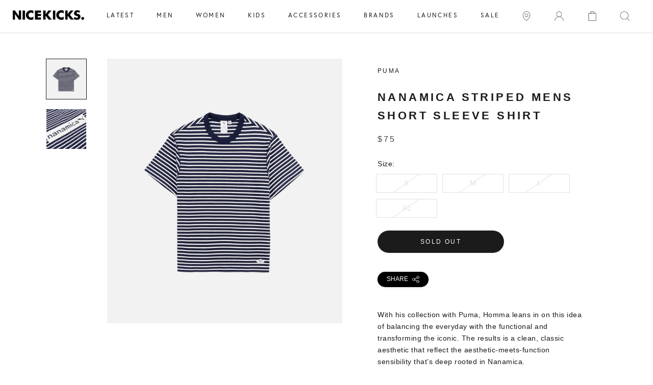

--- FILE ---
content_type: text/html; charset=utf-8
request_url: https://shopnicekicks.com/products/puma-539854-06-nanamica-striped-mens-short-sleeve-shirt-navy
body_size: 31742
content:















<!doctype html>
      
<html class="no-js" lang="en">

<head>

    
<!-- Google Tag Manager Begin -->
<script>
	(function(w,d,s,l,i){w[l]=w[l]||[];w[l].push({'gtm.start':
	new Date().getTime(),event:'gtm.js'});var f=d.getElementsByTagName(s)[0],
	j=d.createElement(s),dl=l!='dataLayer'?'&l='+l:'';j.async=true;j.src=
	'https://www.googletagmanager.com/gtm.js?id='+i+dl;f.parentNode.insertBefore(j,f);
	})(window,document,'script','dataLayer','GTM-56K224B');
</script>
<!-- Google Tag Manager End -->

<!-- Affirm Begin -->
<script>
var _affirm_config = {
  public_api_key: '4LZI36ES2P0TIFP0', /* Affirm Public API Key */
  script: 'https://cdn1.affirm.com/js/v2/affirm.js',
  session_id: 'sID',
  locale: 'en_US',
  country_code: 'USA'
};
(function(l,g,m,e,a,f,b){
  var d,c=l[m]||{},h=document.createElement(f),n=document.getElementsByTagName(f)[0],k=function(a,b,c){
    return function(){a[b]._.push([c,arguments])}
  };
  c[e]=k(c,e,'set');
  d=c[e];
  c[a]={};
  c[a]._=[];
  d._=[];
  c[a][b]=k(c,a,b);
  a=0;
  for(b='set add save post open empty reset on off trigger ready setProduct'.split(' ');a<b.length;a++)d[b[a]]=k(c,e,b[a]);
  a=0;
  for(b=['get','token','url','items'];a<b.length;a++)d[b[a]]=function(){};
  h.async=!0;
  h.src=g[f];
  n.parentNode.insertBefore(h,n);
  delete g[f];
  d(g);
  l[m]=c
})(window,_affirm_config,'affirm','checkout','ui','script','ready');
</script>
<!-- Affirm End -->

<!-- Klarna Begin -->
<script async data-client-id="4823377a-d935-5360-9471-ceab46e188f4" src="https://na-library.klarnaservices.com/lib.js">
</script>
<!-- Klarna End -->

<meta name="google-site-verification" content="c8cdSS-I8xJtcYAevgbJZQsqgNm24D58W5iS_p7VZfg" />
<meta charset="utf-8"> 
<meta http-equiv="X-UA-Compatible" content="IE=edge,chrome=1">
<meta name="viewport" content="width=device-width, initial-scale=1.0, height=device-height, minimum-scale=1.0, user-scalable=0">
<meta name="theme-color" content="">
<link href="https://fonts.googleapis.com/css2?family=Montserrat&display=swap" rel="stylesheet">

<title>PUMA
539854 06
Nanamica Striped Mens Short Sleeve Shirt - Navy
	
	
	 &ndash; ShopNiceKicks.com
</title><meta name="description" content="With his collection with Puma, Homma leans in on this idea of balancing the everyday with the functional and transforming the iconic. The results is a clean, classic aesthetic that reflect the aesthetic-meets-function sensibility that’s deep rooted in Nanamica."><link rel="canonical" href="https://shopnicekicks.com/products/puma-539854-06-nanamica-striped-mens-short-sleeve-shirt-navy"><link rel="shortcut icon" href="//shopnicekicks.com/cdn/shop/files/preview-gallery-favicon_32x32.png?v=1613152017" type="image/png"><link rel="stylesheet" href="https://fonts.googleapis.com/icon?family=Material+Icons">
<meta property="og:type" content="product">
  <meta property="og:title" content="Nanamica Striped Mens Short Sleeve Shirt - Navy"><meta property="og:image" content="http://shopnicekicks.com/cdn/shop/products/0c7507dcaf7c27ca8526820f84403e26_grande.jpg?v=1691604064">
    <meta property="og:image:secure_url" content="https://shopnicekicks.com/cdn/shop/products/0c7507dcaf7c27ca8526820f84403e26_grande.jpg?v=1691604064"><meta property="og:image" content="http://shopnicekicks.com/cdn/shop/products/7acecc039ff56eec30dbc45e73f4c524_grande.jpg?v=1691604064">
    <meta property="og:image:secure_url" content="https://shopnicekicks.com/cdn/shop/products/7acecc039ff56eec30dbc45e73f4c524_grande.jpg?v=1691604064"><meta property="og:price:amount" content="75.00">
  <meta property="og:price:currency" content="USD"><meta property="og:description" content="With his collection with Puma, Homma leans in on this idea of balancing the everyday with the functional and transforming the iconic. The results is a clean, classic aesthetic that reflect the aesthetic-meets-function sensibility that’s deep rooted in Nanamica."><meta property="og:url" content="https://shopnicekicks.com/products/puma-539854-06-nanamica-striped-mens-short-sleeve-shirt-navy">
<meta property="og:site_name" content="ShopNiceKicks.com"><meta name="twitter:card" content="summary"><meta name="twitter:title" content="Nanamica Striped Mens Short Sleeve Shirt - Navy">
  <meta name="twitter:description" content="With his collection with Puma, Homma leans in on this idea of balancing the everyday with the functional and transforming the iconic.  The results is a clean, classic aesthetic that reflect the aesthetic-meets-function sensibility that’s deep rooted in Nanamica.">
  <meta name="twitter:image" content="https://shopnicekicks.com/cdn/shop/products/0c7507dcaf7c27ca8526820f84403e26_600x600_crop_center.jpg?v=1691604064">






  <script>window.performance && window.performance.mark && window.performance.mark('shopify.content_for_header.start');</script><meta id="shopify-digital-wallet" name="shopify-digital-wallet" content="/2192362/digital_wallets/dialog">
<meta name="shopify-checkout-api-token" content="9d6556dc3ee20bf6b1a0971ad22f8238">
<meta id="in-context-paypal-metadata" data-shop-id="2192362" data-venmo-supported="true" data-environment="production" data-locale="en_US" data-paypal-v4="true" data-currency="USD">
<link rel="alternate" type="application/json+oembed" href="https://shopnicekicks.com/products/puma-539854-06-nanamica-striped-mens-short-sleeve-shirt-navy.oembed">
<script async="async" src="/checkouts/internal/preloads.js?locale=en-US"></script>
<link rel="preconnect" href="https://shop.app" crossorigin="anonymous">
<script async="async" src="https://shop.app/checkouts/internal/preloads.js?locale=en-US&shop_id=2192362" crossorigin="anonymous"></script>
<script id="apple-pay-shop-capabilities" type="application/json">{"shopId":2192362,"countryCode":"US","currencyCode":"USD","merchantCapabilities":["supports3DS"],"merchantId":"gid:\/\/shopify\/Shop\/2192362","merchantName":"ShopNiceKicks.com","requiredBillingContactFields":["postalAddress","email","phone"],"requiredShippingContactFields":["postalAddress","email","phone"],"shippingType":"shipping","supportedNetworks":["visa","masterCard","amex"],"total":{"type":"pending","label":"ShopNiceKicks.com","amount":"1.00"},"shopifyPaymentsEnabled":true,"supportsSubscriptions":true}</script>
<script id="shopify-features" type="application/json">{"accessToken":"9d6556dc3ee20bf6b1a0971ad22f8238","betas":["rich-media-storefront-analytics"],"domain":"shopnicekicks.com","predictiveSearch":true,"shopId":2192362,"locale":"en"}</script>
<script>var Shopify = Shopify || {};
Shopify.shop = "nice-kicks.myshopify.com";
Shopify.locale = "en";
Shopify.currency = {"active":"USD","rate":"1.0"};
Shopify.country = "US";
Shopify.theme = {"name":"cart slider GB (work) Prestige Theme - Purch...","id":81108828209,"schema_name":"Prestige","schema_version":"2.0.5","theme_store_id":null,"role":"main"};
Shopify.theme.handle = "null";
Shopify.theme.style = {"id":null,"handle":null};
Shopify.cdnHost = "shopnicekicks.com/cdn";
Shopify.routes = Shopify.routes || {};
Shopify.routes.root = "/";</script>
<script type="module">!function(o){(o.Shopify=o.Shopify||{}).modules=!0}(window);</script>
<script>!function(o){function n(){var o=[];function n(){o.push(Array.prototype.slice.apply(arguments))}return n.q=o,n}var t=o.Shopify=o.Shopify||{};t.loadFeatures=n(),t.autoloadFeatures=n()}(window);</script>
<script>
  window.ShopifyPay = window.ShopifyPay || {};
  window.ShopifyPay.apiHost = "shop.app\/pay";
  window.ShopifyPay.redirectState = null;
</script>
<script id="shop-js-analytics" type="application/json">{"pageType":"product"}</script>
<script defer="defer" async type="module" src="//shopnicekicks.com/cdn/shopifycloud/shop-js/modules/v2/client.init-shop-cart-sync_BT-GjEfc.en.esm.js"></script>
<script defer="defer" async type="module" src="//shopnicekicks.com/cdn/shopifycloud/shop-js/modules/v2/chunk.common_D58fp_Oc.esm.js"></script>
<script defer="defer" async type="module" src="//shopnicekicks.com/cdn/shopifycloud/shop-js/modules/v2/chunk.modal_xMitdFEc.esm.js"></script>
<script type="module">
  await import("//shopnicekicks.com/cdn/shopifycloud/shop-js/modules/v2/client.init-shop-cart-sync_BT-GjEfc.en.esm.js");
await import("//shopnicekicks.com/cdn/shopifycloud/shop-js/modules/v2/chunk.common_D58fp_Oc.esm.js");
await import("//shopnicekicks.com/cdn/shopifycloud/shop-js/modules/v2/chunk.modal_xMitdFEc.esm.js");

  window.Shopify.SignInWithShop?.initShopCartSync?.({"fedCMEnabled":true,"windoidEnabled":true});

</script>
<script>
  window.Shopify = window.Shopify || {};
  if (!window.Shopify.featureAssets) window.Shopify.featureAssets = {};
  window.Shopify.featureAssets['shop-js'] = {"shop-cart-sync":["modules/v2/client.shop-cart-sync_DZOKe7Ll.en.esm.js","modules/v2/chunk.common_D58fp_Oc.esm.js","modules/v2/chunk.modal_xMitdFEc.esm.js"],"init-fed-cm":["modules/v2/client.init-fed-cm_B6oLuCjv.en.esm.js","modules/v2/chunk.common_D58fp_Oc.esm.js","modules/v2/chunk.modal_xMitdFEc.esm.js"],"shop-cash-offers":["modules/v2/client.shop-cash-offers_D2sdYoxE.en.esm.js","modules/v2/chunk.common_D58fp_Oc.esm.js","modules/v2/chunk.modal_xMitdFEc.esm.js"],"shop-login-button":["modules/v2/client.shop-login-button_QeVjl5Y3.en.esm.js","modules/v2/chunk.common_D58fp_Oc.esm.js","modules/v2/chunk.modal_xMitdFEc.esm.js"],"pay-button":["modules/v2/client.pay-button_DXTOsIq6.en.esm.js","modules/v2/chunk.common_D58fp_Oc.esm.js","modules/v2/chunk.modal_xMitdFEc.esm.js"],"shop-button":["modules/v2/client.shop-button_DQZHx9pm.en.esm.js","modules/v2/chunk.common_D58fp_Oc.esm.js","modules/v2/chunk.modal_xMitdFEc.esm.js"],"avatar":["modules/v2/client.avatar_BTnouDA3.en.esm.js"],"init-windoid":["modules/v2/client.init-windoid_CR1B-cfM.en.esm.js","modules/v2/chunk.common_D58fp_Oc.esm.js","modules/v2/chunk.modal_xMitdFEc.esm.js"],"init-shop-for-new-customer-accounts":["modules/v2/client.init-shop-for-new-customer-accounts_C_vY_xzh.en.esm.js","modules/v2/client.shop-login-button_QeVjl5Y3.en.esm.js","modules/v2/chunk.common_D58fp_Oc.esm.js","modules/v2/chunk.modal_xMitdFEc.esm.js"],"init-shop-email-lookup-coordinator":["modules/v2/client.init-shop-email-lookup-coordinator_BI7n9ZSv.en.esm.js","modules/v2/chunk.common_D58fp_Oc.esm.js","modules/v2/chunk.modal_xMitdFEc.esm.js"],"init-shop-cart-sync":["modules/v2/client.init-shop-cart-sync_BT-GjEfc.en.esm.js","modules/v2/chunk.common_D58fp_Oc.esm.js","modules/v2/chunk.modal_xMitdFEc.esm.js"],"shop-toast-manager":["modules/v2/client.shop-toast-manager_DiYdP3xc.en.esm.js","modules/v2/chunk.common_D58fp_Oc.esm.js","modules/v2/chunk.modal_xMitdFEc.esm.js"],"init-customer-accounts":["modules/v2/client.init-customer-accounts_D9ZNqS-Q.en.esm.js","modules/v2/client.shop-login-button_QeVjl5Y3.en.esm.js","modules/v2/chunk.common_D58fp_Oc.esm.js","modules/v2/chunk.modal_xMitdFEc.esm.js"],"init-customer-accounts-sign-up":["modules/v2/client.init-customer-accounts-sign-up_iGw4briv.en.esm.js","modules/v2/client.shop-login-button_QeVjl5Y3.en.esm.js","modules/v2/chunk.common_D58fp_Oc.esm.js","modules/v2/chunk.modal_xMitdFEc.esm.js"],"shop-follow-button":["modules/v2/client.shop-follow-button_CqMgW2wH.en.esm.js","modules/v2/chunk.common_D58fp_Oc.esm.js","modules/v2/chunk.modal_xMitdFEc.esm.js"],"checkout-modal":["modules/v2/client.checkout-modal_xHeaAweL.en.esm.js","modules/v2/chunk.common_D58fp_Oc.esm.js","modules/v2/chunk.modal_xMitdFEc.esm.js"],"shop-login":["modules/v2/client.shop-login_D91U-Q7h.en.esm.js","modules/v2/chunk.common_D58fp_Oc.esm.js","modules/v2/chunk.modal_xMitdFEc.esm.js"],"lead-capture":["modules/v2/client.lead-capture_BJmE1dJe.en.esm.js","modules/v2/chunk.common_D58fp_Oc.esm.js","modules/v2/chunk.modal_xMitdFEc.esm.js"],"payment-terms":["modules/v2/client.payment-terms_Ci9AEqFq.en.esm.js","modules/v2/chunk.common_D58fp_Oc.esm.js","modules/v2/chunk.modal_xMitdFEc.esm.js"]};
</script>
<script>(function() {
  var isLoaded = false;
  function asyncLoad() {
    if (isLoaded) return;
    isLoaded = true;
    var urls = ["https:\/\/cdn-scripts.signifyd.com\/shopify\/script-tag.js?shop=nice-kicks.myshopify.com","https:\/\/chimpstatic.com\/mcjs-connected\/js\/users\/90400f3f9cd25352d5807a48c\/a120b88e86e5f8a5d319dd697.js?shop=nice-kicks.myshopify.com","https:\/\/plugin.brevo.com\/integrations\/api\/automation\/script?user_connection_id=636be16eb5d898596258bcf5\u0026ma-key=22fs2oi274ucui1ztwght\u0026shop=nice-kicks.myshopify.com","https:\/\/plugin.brevo.com\/integrations\/api\/sy\/cart_tracking\/script?ma-key=22fs2oi274ucui1ztwght\u0026user_connection_id=636be16eb5d898596258bcf5\u0026shop=nice-kicks.myshopify.com","https:\/\/ecom-app.rakutenadvertising.io\/rakuten_advertising.js?shop=nice-kicks.myshopify.com","https:\/\/tag.rmp.rakuten.com\/113517.ct.js?shop=nice-kicks.myshopify.com","https:\/\/na.shgcdn3.com\/pixel-collector.js?shop=nice-kicks.myshopify.com","https:\/\/cdn.attn.tv\/shopnicekicks\/dtag.js?shop=nice-kicks.myshopify.com"];
    for (var i = 0; i < urls.length; i++) {
      var s = document.createElement('script');
      s.type = 'text/javascript';
      s.async = true;
      s.src = urls[i];
      var x = document.getElementsByTagName('script')[0];
      x.parentNode.insertBefore(s, x);
    }
  };
  if(window.attachEvent) {
    window.attachEvent('onload', asyncLoad);
  } else {
    window.addEventListener('load', asyncLoad, false);
  }
})();</script>
<script id="__st">var __st={"a":2192362,"offset":-28800,"reqid":"f328b120-86c9-4ba2-93af-3777a6ab18a0-1769213573","pageurl":"shopnicekicks.com\/products\/puma-539854-06-nanamica-striped-mens-short-sleeve-shirt-navy","u":"8e198f3ecbb6","p":"product","rtyp":"product","rid":7256182653133};</script>
<script>window.ShopifyPaypalV4VisibilityTracking = true;</script>
<script id="captcha-bootstrap">!function(){'use strict';const t='contact',e='account',n='new_comment',o=[[t,t],['blogs',n],['comments',n],[t,'customer']],c=[[e,'customer_login'],[e,'guest_login'],[e,'recover_customer_password'],[e,'create_customer']],r=t=>t.map((([t,e])=>`form[action*='/${t}']:not([data-nocaptcha='true']) input[name='form_type'][value='${e}']`)).join(','),a=t=>()=>t?[...document.querySelectorAll(t)].map((t=>t.form)):[];function s(){const t=[...o],e=r(t);return a(e)}const i='password',u='form_key',d=['recaptcha-v3-token','g-recaptcha-response','h-captcha-response',i],f=()=>{try{return window.sessionStorage}catch{return}},m='__shopify_v',_=t=>t.elements[u];function p(t,e,n=!1){try{const o=window.sessionStorage,c=JSON.parse(o.getItem(e)),{data:r}=function(t){const{data:e,action:n}=t;return t[m]||n?{data:e,action:n}:{data:t,action:n}}(c);for(const[e,n]of Object.entries(r))t.elements[e]&&(t.elements[e].value=n);n&&o.removeItem(e)}catch(o){console.error('form repopulation failed',{error:o})}}const l='form_type',E='cptcha';function T(t){t.dataset[E]=!0}const w=window,h=w.document,L='Shopify',v='ce_forms',y='captcha';let A=!1;((t,e)=>{const n=(g='f06e6c50-85a8-45c8-87d0-21a2b65856fe',I='https://cdn.shopify.com/shopifycloud/storefront-forms-hcaptcha/ce_storefront_forms_captcha_hcaptcha.v1.5.2.iife.js',D={infoText:'Protected by hCaptcha',privacyText:'Privacy',termsText:'Terms'},(t,e,n)=>{const o=w[L][v],c=o.bindForm;if(c)return c(t,g,e,D).then(n);var r;o.q.push([[t,g,e,D],n]),r=I,A||(h.body.append(Object.assign(h.createElement('script'),{id:'captcha-provider',async:!0,src:r})),A=!0)});var g,I,D;w[L]=w[L]||{},w[L][v]=w[L][v]||{},w[L][v].q=[],w[L][y]=w[L][y]||{},w[L][y].protect=function(t,e){n(t,void 0,e),T(t)},Object.freeze(w[L][y]),function(t,e,n,w,h,L){const[v,y,A,g]=function(t,e,n){const i=e?o:[],u=t?c:[],d=[...i,...u],f=r(d),m=r(i),_=r(d.filter((([t,e])=>n.includes(e))));return[a(f),a(m),a(_),s()]}(w,h,L),I=t=>{const e=t.target;return e instanceof HTMLFormElement?e:e&&e.form},D=t=>v().includes(t);t.addEventListener('submit',(t=>{const e=I(t);if(!e)return;const n=D(e)&&!e.dataset.hcaptchaBound&&!e.dataset.recaptchaBound,o=_(e),c=g().includes(e)&&(!o||!o.value);(n||c)&&t.preventDefault(),c&&!n&&(function(t){try{if(!f())return;!function(t){const e=f();if(!e)return;const n=_(t);if(!n)return;const o=n.value;o&&e.removeItem(o)}(t);const e=Array.from(Array(32),(()=>Math.random().toString(36)[2])).join('');!function(t,e){_(t)||t.append(Object.assign(document.createElement('input'),{type:'hidden',name:u})),t.elements[u].value=e}(t,e),function(t,e){const n=f();if(!n)return;const o=[...t.querySelectorAll(`input[type='${i}']`)].map((({name:t})=>t)),c=[...d,...o],r={};for(const[a,s]of new FormData(t).entries())c.includes(a)||(r[a]=s);n.setItem(e,JSON.stringify({[m]:1,action:t.action,data:r}))}(t,e)}catch(e){console.error('failed to persist form',e)}}(e),e.submit())}));const S=(t,e)=>{t&&!t.dataset[E]&&(n(t,e.some((e=>e===t))),T(t))};for(const o of['focusin','change'])t.addEventListener(o,(t=>{const e=I(t);D(e)&&S(e,y())}));const B=e.get('form_key'),M=e.get(l),P=B&&M;t.addEventListener('DOMContentLoaded',(()=>{const t=y();if(P)for(const e of t)e.elements[l].value===M&&p(e,B);[...new Set([...A(),...v().filter((t=>'true'===t.dataset.shopifyCaptcha))])].forEach((e=>S(e,t)))}))}(h,new URLSearchParams(w.location.search),n,t,e,['guest_login'])})(!0,!0)}();</script>
<script integrity="sha256-4kQ18oKyAcykRKYeNunJcIwy7WH5gtpwJnB7kiuLZ1E=" data-source-attribution="shopify.loadfeatures" defer="defer" src="//shopnicekicks.com/cdn/shopifycloud/storefront/assets/storefront/load_feature-a0a9edcb.js" crossorigin="anonymous"></script>
<script crossorigin="anonymous" defer="defer" src="//shopnicekicks.com/cdn/shopifycloud/storefront/assets/shopify_pay/storefront-65b4c6d7.js?v=20250812"></script>
<script data-source-attribution="shopify.dynamic_checkout.dynamic.init">var Shopify=Shopify||{};Shopify.PaymentButton=Shopify.PaymentButton||{isStorefrontPortableWallets:!0,init:function(){window.Shopify.PaymentButton.init=function(){};var t=document.createElement("script");t.src="https://shopnicekicks.com/cdn/shopifycloud/portable-wallets/latest/portable-wallets.en.js",t.type="module",document.head.appendChild(t)}};
</script>
<script data-source-attribution="shopify.dynamic_checkout.buyer_consent">
  function portableWalletsHideBuyerConsent(e){var t=document.getElementById("shopify-buyer-consent"),n=document.getElementById("shopify-subscription-policy-button");t&&n&&(t.classList.add("hidden"),t.setAttribute("aria-hidden","true"),n.removeEventListener("click",e))}function portableWalletsShowBuyerConsent(e){var t=document.getElementById("shopify-buyer-consent"),n=document.getElementById("shopify-subscription-policy-button");t&&n&&(t.classList.remove("hidden"),t.removeAttribute("aria-hidden"),n.addEventListener("click",e))}window.Shopify?.PaymentButton&&(window.Shopify.PaymentButton.hideBuyerConsent=portableWalletsHideBuyerConsent,window.Shopify.PaymentButton.showBuyerConsent=portableWalletsShowBuyerConsent);
</script>
<script data-source-attribution="shopify.dynamic_checkout.cart.bootstrap">document.addEventListener("DOMContentLoaded",(function(){function t(){return document.querySelector("shopify-accelerated-checkout-cart, shopify-accelerated-checkout")}if(t())Shopify.PaymentButton.init();else{new MutationObserver((function(e,n){t()&&(Shopify.PaymentButton.init(),n.disconnect())})).observe(document.body,{childList:!0,subtree:!0})}}));
</script>
<link id="shopify-accelerated-checkout-styles" rel="stylesheet" media="screen" href="https://shopnicekicks.com/cdn/shopifycloud/portable-wallets/latest/accelerated-checkout-backwards-compat.css" crossorigin="anonymous">
<style id="shopify-accelerated-checkout-cart">
        #shopify-buyer-consent {
  margin-top: 1em;
  display: inline-block;
  width: 100%;
}

#shopify-buyer-consent.hidden {
  display: none;
}

#shopify-subscription-policy-button {
  background: none;
  border: none;
  padding: 0;
  text-decoration: underline;
  font-size: inherit;
  cursor: pointer;
}

#shopify-subscription-policy-button::before {
  box-shadow: none;
}

      </style>

<script>window.performance && window.performance.mark && window.performance.mark('shopify.content_for_header.end');</script>
  





  <script type="text/javascript">
    
      window.__shgMoneyFormat = window.__shgMoneyFormat || {"USD":{"currency":"USD","currency_symbol":"$","currency_symbol_location":"left","decimal_places":2,"decimal_separator":".","thousands_separator":","}};
    
    window.__shgCurrentCurrencyCode = window.__shgCurrentCurrencyCode || {
      currency: "USD",
      currency_symbol: "$",
      decimal_separator: ".",
      thousands_separator: ",",
      decimal_places: 2,
      currency_symbol_location: "left"
    };
  </script>




<script>
    window.revertCollectionWhenAllProductsOOS = true;
</script>

  <link rel="stylesheet" href="https://use.typekit.net/gup4rft.css">
<link rel="stylesheet" href="https://use.typekit.net/gup4rft.css">
<link rel="stylesheet" href="//shopnicekicks.com/cdn/shop/t/47/assets/flipTimer.css?v=106103230640146887321591348602">
<link rel="stylesheet" href="//shopnicekicks.com/cdn/shop/t/47/assets/theme.scss.css?v=29967608984884315011759259371">
<link rel="stylesheet" href="//shopnicekicks.com/cdn/shop/t/47/assets/slick.css?v=171121906370158008251589394096">
<link rel="stylesheet" href="//shopnicekicks.com/cdn/shop/t/47/assets/custom-style.css?v=76108474483545620751750318920">

<script>
	// This allows to expose several variables to the global scope, to be used in scripts
	window.theme = {
		template: "product",
		shopCurrency: "USD",
		moneyFormat: "${{amount}}",
		moneyWithCurrencyFormat: "${{amount}} USD",
		currencyConversionEnabled: false,
		currencyConversionMoneyFormat: "money_format",
		currencyConversionRoundAmounts: false,
		productImageSize: "natural",
		searchMode: "product",
		showPageTransition: true,
		showElementStaggering: true,
		showImageZooming: true,
		enableExperimentalResizeObserver: false
	};
	window.languages = {
		cartAddNote: "Add Order Note",
		cartEditNote: "Edit Order Note",
		productImageLoadingError: "This image could not be loaded. Please try to reload the page.",
		productFormAddToCart: "Add to cart",
		productFormUnavailable: "Unavailable",
		productFormSoldOut: "Sold out",
		shippingEstimatorOneResult: "1 option available:",
		shippingEstimatorMoreResults: "{{count}} options available:",
		shippingEstimatorNoResults: "No shipping could be found"
	};
	window.lazySizesConfig = {
		loadHidden: false,
		hFac: 0.5,
		expFactor: 2,
		ricTimeout: 150,
		lazyClass: 'Image--lazyLoad',
		loadingClass: 'Image--lazyLoading',
		loadedClass: 'Image--lazyLoaded'
	};
	document.documentElement.className = document.documentElement.className.replace('no-js', 'js');
	document.documentElement.style.setProperty('--window-height', window.innerHeight + 'px');
	// We do a quick detection of some features (we could use Modernizr but for so little...)
	(function() {
		document.documentElement.className += ((window.CSS && window.CSS.supports('(position: sticky) or (position: -webkit-sticky)')) ? ' supports-sticky' : ' no-supports-sticky');
		document.documentElement.className += (window.matchMedia('(-moz-touch-enabled: 1), (hover: none)')).matches ? ' no-supports-hover' : ' supports-hover';
	}());
	window.onpageshow = function (event) {
		if (event.persisted) {
			window.location.reload();
		}
	};
</script>
<script src="//shopnicekicks.com/cdn/shop/t/47/assets/lazysizes.min.js?v=174358363404432586981587339891" async></script>
<script src="https://ajax.googleapis.com/ajax/libs/jquery/3.4.1/jquery.min.js"></script>
<script src="//shopnicekicks.com/cdn/shop/t/47/assets/slick.min.js?v=71779134894361685811587339894"></script>


<script src="https://polyfill-fastly.net/v3/polyfill.min.js?unknown=polyfill&features=fetch,Element.prototype.closest,Element.prototype.remove,Element.prototype.classList,Array.prototype.includes,Array.prototype.fill,Object.assign,CustomEvent,IntersectionObserver,IntersectionObserverEntry" defer></script>
<script src="//shopnicekicks.com/cdn/shop/t/47/assets/libs.min.js?v=88466822118989791001587339892" defer></script>
<script src="//shopnicekicks.com/cdn/shop/t/47/assets/theme.min.js?v=151327349956703525121675709643" defer></script>
<script src="//shopnicekicks.com/cdn/shop/t/47/assets/jquery.flipTimer.js?v=98996086312442155301591348888" defer></script>
<script src="//shopnicekicks.com/cdn/shop/t/47/assets/custom.js?v=58392390397668006661623335877" defer></script>
<script src="//shopnicekicks.com/cdn/shop/t/47/assets/custom-script.js?v=165764009098162728731593647186" defer></script>


  <script type="application/ld+json">
  {
    "@context": "http://schema.org",
    "@type": "Product",
    "offers": {
      "@type": "Offer",
      "availability":"//schema.org/OutOfStock",
      "price": "75.00",
      "priceCurrency": "USD"
    },
    "brand": "PUMA",
    "name": "Nanamica Striped Mens Short Sleeve Shirt - Navy",
    "description": "With his collection with Puma, Homma leans in on this idea of balancing the everyday with the functional and transforming the iconic.  The results is a clean, classic aesthetic that reflect the aesthetic-meets-function sensibility that’s deep rooted in Nanamica.",
    "category": "LIFESTYLE",
    "url": "https://shopnicekicks.com/products/puma-539854-06-nanamica-striped-mens-short-sleeve-shirt-navy",
    "image": {
      "@type": "ImageObject",
      "url": "https://shopnicekicks.com/cdn/shop/products/0c7507dcaf7c27ca8526820f84403e26_1024x1024.jpg?v=1691604064",
      "image": "https://shopnicekicks.com/cdn/shop/products/0c7507dcaf7c27ca8526820f84403e26_1024x1024.jpg?v=1691604064",
      "name": "Nanamica Striped Mens Short Sleeve Shirt - Navy",
      "width": 1024,
      "height": 1024
    }
  }
  </script>




<script type="text/javascript">
  
    window.SHG_CUSTOMER = null;
  
</script>








<!-- BEGIN app block: shopify://apps/smart-filter-search/blocks/app-embed/5cc1944c-3014-4a2a-af40-7d65abc0ef73 --><link href="https://cdn.shopify.com/extensions/019bea89-f093-7770-95bd-e8da32f774f6/smart-product-filters-639/assets/globo.filter.min.js" as="script" rel="preload">
<link rel="preconnect" href="https://filter-x1.globo.io" crossorigin>
<link rel="dns-prefetch" href="https://filter-x1.globo.io"><meta id="search_terms_value" content="" />
<!-- BEGIN app snippet: global.variables --><script>
  window.shopCurrency = "USD";
  window.shopCountry = "US";
  window.shopLanguageCode = "en";

  window.currentCurrency = "USD";
  window.currentCountry = "US";
  window.currentLanguageCode = "en";

  window.shopCustomer = false

  window.useCustomTreeTemplate = false;
  window.useCustomProductTemplate = false;

  window.GloboFilterRequestOrigin = "https://shopnicekicks.com";
  window.GloboFilterShopifyDomain = "nice-kicks.myshopify.com";
  window.GloboFilterSFAT = "";
  window.GloboFilterSFApiVersion = "2025-07";
  window.GloboFilterProxyPath = "/apps/globofilters";
  window.GloboFilterRootUrl = "";
  window.GloboFilterTranslation = {"search":{"suggestions":"Suggestions","collections":"Collections","pages":"Pages","product":"Product","products":"Products","view_all":"Search for","not_found":"Sorry, nothing found for"},"filter":{"filter_by":"Filter By","clear_all":"Clear All","view":"View","clear":"Clear","in_stock":"In Stock","out_of_stock":"Out of Stock","ready_to_ship":"Ready to ship","search":"Search options"},"sort":{"sort_by":"Sort By","manually":"Featured","availability_in_stock_first":"Availability","best_selling":"Best Selling","alphabetically_a_z":"Alphabetically, A-Z","alphabetically_z_a":"Alphabetically, Z-A","price_low_to_high":"Price, low to high","price_high_to_low":"Price, high to low","date_new_to_old":"Date, new to old","date_old_to_new":"Date, old to new","sale_off":"% Sale off"},"product":{"add_to_cart":"Add to cart","unavailable":"Unavailable","sold_out":"Sold out","sale":"Sale","load_more":"Load more","limit":"Show","search":"Search products","no_results":"Sorry, there are no products in this collection"}};
  window.isMultiCurrency =false;
  window.globoEmbedFilterAssetsUrl = 'https://cdn.shopify.com/extensions/019bea89-f093-7770-95bd-e8da32f774f6/smart-product-filters-639/assets/';
  window.assetsUrl = window.globoEmbedFilterAssetsUrl;
  window.GloboMoneyFormat = "${{amount}}";
</script><!-- END app snippet -->
<script type="text/javascript" hs-ignore data-ccm-injected>document.getElementsByTagName('html')[0].classList.add('spf-filter-loading','spf-has-filter', 'gf-left','theme-store-id-855','gf-theme-version-2','spf-layout-theme');
window.enabledEmbedFilter = true;
window.currentThemeId = 81108828209;
window.sortByRelevance = false;
window.moneyFormat = "${{amount}}";
window.GloboMoneyWithCurrencyFormat = "${{amount}} USD";
window.filesUrl = '//shopnicekicks.com/cdn/shop/files/';
var GloboEmbedFilterConfig = {
api: {filterUrl: "https://filter-x1.globo.io/filter",searchUrl: "https://filter-x1.globo.io/search", url: "https://filter-x1.globo.io"},
shop: {
  name: "ShopNiceKicks.com",
  url: "https://shopnicekicks.com",
  domain: "nice-kicks.myshopify.com",
  locale: "en",
  cur_locale: "en",
  predictive_search_url: "/search/suggest",
  country_code: "US",
  root_url: "",
  cart_url: "/cart",
  search_url: "/search",
  cart_add_url: "/cart/add",
  search_terms_value: "",
  product_image: {width: 500, height: 500},
  no_image_url: "https://cdn.shopify.com/s/images/themes/product-1.png",
  swatches: [],
  swatchConfig: {"enable":true,"color":["colour","color"],"label":["size"]},
  enableRecommendation: true,
  themeStoreId: 855,
  hideOneValue: false,
  newUrlStruct: true,
  newUrlForSEO: false,themeTranslation:{"product":{"labels":{"on_sale":"On sale","sold_out":"Sold out"}},"collection":{"product":{"view_product":"View product"}}},redirects: {"jordan4":"/collections/jordan-kicks","jorden 4":"/collections/jordan-kicks","jordan 4":"/collections/jordan-kicks","new balance":"/collections/new-balance","9060":"/collections/new-balance","dunk":"/collections/nike-dunk","dunk low":"/collections/nike-dunk","nike dunk":"/collections/nike-dunk","dunks":"/collections/nike-dunk","panda dunks":"/collections/nike-dunk","panda dunk":"/collections/nike-dunk","dunk high":"/collections/nike-dunk","jordan":"/collections/jordan-brand","air jordan":"/collections/jordan-brand","jordan's":"/collections/jordan-brand"},
  images: {},
  settings: {"heading_color":"#1c1b1b","text_color":"#1c1b1b","text_light_color":"#6a6a6a","link_color":"#6a6a6a","background":"#ffffff","light_background":"#ffffff","product_on_sale_color":"#f94c43","button_background":"#1c1b1b","button_text_color":"#ffffff","header_background":"#ffffff","header_heading_color":"#1c1b1b","header_light_color":"#6a6a6a","footer_background":"#1c1b1b","footer_heading_color":"#ffffff","footer_text_color":"#8e8e8e","navigation_background":"#fafafa","navigation_text_color":"#000000","newsletter_popup_background":"#1c1b1b","newsletter_popup_text_color":"#ffffff","secondary_elements_background":"#1c1b1b","secondary_elements_text_color":"#ffffff","heading_font":{"error":"json not allowed for this object"},"heading_size":"small","uppercase_heading":true,"text_font":{"error":"json not allowed for this object"},"base_text_font_size":14,"sort_select":"published-descending","account_banner_image":"\/\/shopnicekicks.com\/cdn\/shop\/files\/nicekicks_home_bannersArtboard_1.jpg?v=1613152047","account_banner_image-mob":"\/\/shopnicekicks.com\/cdn\/shop\/files\/nicekicks_home_bannersArtboard_2.jpg?v=1613152047","register_banner_image":"\/\/shopnicekicks.com\/cdn\/shop\/files\/nicekicks_home_bannersArtboard_1.jpg?v=1613152047","register_banner_image-mob":"\/\/shopnicekicks.com\/cdn\/shop\/files\/nicekicks_home_bannersArtboard_2.jpg?v=1613152047","currency_conversion_enabled":false,"currency_conversion_round_amounts":false,"currency_conversion_supported_currencies":"USD CAD EUR GBP","currency_conversion_money_format":"money_format","show_page_transition":true,"show_image_zooming":true,"show_element_staggering":true,"search_mode":"product","size_chart_page":"","product_show_price_on_hover":true,"product_show_secondary_image":true,"product_info_alignment":"center","product_image_size":"natural","product_list_horizontal_spacing":"small","product_list_vertical_spacing":"medium","cart_type":"drawer","cart_enable_notes":false,"cart_show_free_shipping_threshold":false,"cart_free_shipping_threshold":650,"share_image":null,"social_facebook":"","social_twitter":"https:\/\/twitter.com\/shopnicekicks","social_google_plus":"","social_pinterest":"","social_instagram":"https:\/\/www.instagram.com\/shopnicekicks\/","social_vimeo":"","social_tumblr":"","social_youtube":"","social_linkedin":"","social_snapchat":"","social_fancy":"","favicon":"\/\/shopnicekicks.com\/cdn\/shop\/files\/preview-gallery-favicon.png?v=1613152017","checkout_header_image":null,"checkout_logo_image":"\/\/shopnicekicks.com\/cdn\/shop\/files\/NiceKicks_Logo.png?v=1613152028","checkout_logo_position":"center","checkout_logo_size":"small","checkout_body_background_image":null,"checkout_body_background_color":"#ffffff","checkout_input_background_color_mode":"white","checkout_sidebar_background_image":null,"checkout_sidebar_background_color":"#efefef","checkout_heading_font":"Helvetica Neue","checkout_body_font":"Helvetica Neue","checkout_accent_color":"#1c1b1b","checkout_button_color":"#1c1b1b","checkout_error_color":"#e32c2b","customer_layout":"customer_area"},
  gridSettings: {"layout":"theme","useCustomTemplate":false,"useCustomTreeTemplate":false,"skin":2,"limits":[12,24,48],"productsPerPage":24,"sorts":["stock-descending","best-selling","title-ascending","title-descending","price-ascending","price-descending","created-descending","created-ascending","sale-descending"],"noImageUrl":"https:\/\/cdn.shopify.com\/s\/images\/themes\/product-1.png","imageWidth":"500","imageHeight":"500","imageRatio":100,"imageSize":"500_500","alignment":"left","hideOneValue":false,"elements":["quickview","vendor","swatch","price","secondImage"],"saleLabelClass":"","saleMode":0,"gridItemClass":"spf-col-xl-3 spf-col-lg-3 spf-col-md-6 spf-col-sm-6 spf-col-6","swatchClass":"","swatchConfig":{"enable":true,"color":["colour","color"],"label":["size"]},"variant_redirect":false,"showSelectedVariantInfo":true},
  home_filter: false,
  page: "product",
  sorts: ["stock-descending","best-selling","title-ascending","title-descending","price-ascending","price-descending","created-descending","created-ascending","sale-descending"],
  limits: [12,24,48],
  cache: true,
  layout: "theme",
  marketTaxInclusion: false,
  priceTaxesIncluded: false,
  customerTaxesIncluded: false,
  useCustomTemplate: false,
  hasQuickviewTemplate: false
},
analytic: {"enableViewProductAnalytic":true,"enableSearchAnalytic":true,"enableFilterAnalytic":true,"enableATCAnalytic":false},
taxes: [],
special_countries: null,
adjustments: false,
year_make_model: {
  id: 0,
  prefix: "gff_",
  heading: "",
  showSearchInput: false,
  showClearAllBtn: false
},
filter: {
  id:38027,
  prefix: "gf_",
  layout: 1,
  sublayout: 1,
  showCount: true,
  showRefine: true,
  refineSettings: {"style":"rounded","positions":["sidebar_mobile","toolbar_desktop","toolbar_mobile"],"color":"#000000","iconColor":"#959595","bgColor":"#E8E8E8"},
  isLoadMore: 0,
  filter_on_search_page: true
},
search:{
  enable: false,
  zero_character_suggestion: false,
  pages_suggestion: {enable:false,limit:5},
  keywords_suggestion: {enable:true,limit:10},
  articles_suggestion: {enable:false,limit:5},
  layout: 1,
  product_list_layout: "grid",
  elements: ["vendor","price"]
},
collection: {
  id:0,
  handle:'',
  sort: 'best-selling',
  vendor: null,
  tags: null,
  type: null,
  term: document.getElementById("search_terms_value") != null ? document.getElementById("search_terms_value").content : "",
  limit: 24,
  settings: {"show_collection_info":true,"show_collection_image":true,"apply_overlay":false,"show_color_swatch":false,"show_vendor":false,"collection_image_size":"normal","show_sort_by":false,"show_layout_switch":false,"toolbar_position":"top","filter_position":"drawer","filter_mode":"hidden","show_filter_color_swatch":true,"filter_menu":"","grid_items_per_page":48,"grid_mobile_items_per_row":"2","grid_desktop_items_per_row":4},
  products_count: 0,
  enableCollectionSearch: true,
  displayTotalProducts: true,
  excludeTags:null,
  showSelectedVariantInfo: true
},
selector: {products: ""}
}
</script>
<script class="globo-filter-settings-js">
try {} catch (error) {}
</script>
<script src="https://cdn.shopify.com/extensions/019bea89-f093-7770-95bd-e8da32f774f6/smart-product-filters-639/assets/globo.filter.themes.min.js" defer></script><style>.gf-block-title h3, 
.gf-block-title .h3,
.gf-form-input-inner label {
  font-size: 14px !important;
  color: #3a3a3a !important;
  text-transform: uppercase !important;
  font-weight: bold !important;
}
.gf-option-block .gf-btn-show-more{
  font-size: 14px !important;
  text-transform: none !important;
  font-weight: normal !important;
}
.gf-option-block ul li a, 
.gf-option-block ul li button, 
.gf-option-block ul li a span.gf-count,
.gf-option-block ul li button span.gf-count,
.gf-clear, 
.gf-clear-all, 
.selected-item.gf-option-label a,
.gf-form-input-inner select,
.gf-refine-toggle{
  font-size: 14px !important;
  color: #000000 !important;
  text-transform: none !important;
  font-weight: normal !important;
}

.gf-refine-toggle-mobile,
.gf-form-button-group button {
  font-size: 14px !important;
  text-transform: none !important;
  font-weight: normal !important;
  color: #3a3a3a !important;
  border: 1px solid #bfbfbf !important;
  background: #ffffff !important;
}
.gf-option-block-box-rectangle.gf-option-block ul li.gf-box-rectangle a,
.gf-option-block-box-rectangle.gf-option-block ul li.gf-box-rectangle button {
  border-color: #000000 !important;
}
.gf-option-block-box-rectangle.gf-option-block ul li.gf-box-rectangle a.checked,
.gf-option-block-box-rectangle.gf-option-block ul li.gf-box-rectangle button.checked{
  color: #fff !important;
  background-color: #000000 !important;
}
@media (min-width: 768px) {
  .gf-option-block-box-rectangle.gf-option-block ul li.gf-box-rectangle button:hover,
  .gf-option-block-box-rectangle.gf-option-block ul li.gf-box-rectangle a:hover {
    color: #fff !important;
    background-color: #000000 !important;	
  }
}
.gf-option-block.gf-option-block-select select {
  color: #000000 !important;
}

#gf-form.loaded, .gf-YMM-forms.loaded {
  background: #FFFFFF !important;
}
#gf-form h2, .gf-YMM-forms h2 {
  color: #3a3a3a !important;
}
#gf-form label, .gf-YMM-forms label{
  color: #3a3a3a !important;
}
.gf-form-input-wrapper select, 
.gf-form-input-wrapper input{
  border: 1px solid #DEDEDE !important;
  background-color: #FFFFFF !important;
  border-radius: 0px !important;
}
#gf-form .gf-form-button-group button, .gf-YMM-forms .gf-form-button-group button{
  color: #FFFFFF !important;
  background: #3a3a3a !important;
  border-radius: 0px !important;
}

.spf-product-card.spf-product-card__template-3 .spf-product__info.hover{
  background: #FFFFFF;
}
a.spf-product-card__image-wrapper{
  padding-top: 100%;
}
.h4.spf-product-card__title a{
  color: #3f3f3f;
  font-size: 12px;
   font-family: inherit;     font-style: normal;
  text-transform: none;
}
.h4.spf-product-card__title a:hover{
  color: #3f3f3f;
}
.spf-product-card button.spf-product__form-btn-addtocart{
  font-size: 14px;
   font-family: inherit;   font-weight: normal;   font-style: normal;   text-transform: none;
}
.spf-product-card button.spf-product__form-btn-addtocart,
.spf-product-card.spf-product-card__template-4 a.open-quick-view,
.spf-product-card.spf-product-card__template-5 a.open-quick-view,
#gfqv-btn{
  color: #FFFFFF !important;
  border: 1px solid #333333 !important;
  background: #333333 !important;
}
.spf-product-card button.spf-product__form-btn-addtocart:hover,
.spf-product-card.spf-product-card__template-4 a.open-quick-view:hover,
.spf-product-card.spf-product-card__template-5 a.open-quick-view:hover{
  color: #FFFFFF !important;
  border: 1px solid #000000 !important;
  background: #000000 !important;
}
span.spf-product__label.spf-product__label-soldout{
  color: #ffffff;
  background: #989898;
}
span.spf-product__label.spf-product__label-sale{
  color: #F0F0F0;
  background: #d21625;
}
.spf-product-card__vendor a{
  color: #3f3f3f;
  font-size: 12px;
   font-family: inherit;   font-weight: normal;   font-style: normal; }
.spf-product-card__vendor a:hover{
  color: #3f3f3f;
}
.spf-product-card__price-wrapper{
  font-size: 12px;
}
.spf-image-ratio{
  padding-top:100% !important;
}
.spf-product-card__oldprice,
.spf-product-card__saleprice,
.spf-product-card__price,
.gfqv-product-card__oldprice,
.gfqv-product-card__saleprice,
.gfqv-product-card__price
{
  font-size: 12px;
   font-family: inherit;   font-weight: normal;   font-style: normal; }

span.spf-product-card__price, span.gfqv-product-card__price{
  color: #3f3f3f;
}
span.spf-product-card__oldprice, span.gfqv-product-card__oldprice{
  color: #7F7F7F;
}
span.spf-product-card__saleprice, span.gfqv-product-card__saleprice{
  color: #cb0c00;
}
/* Product Title */
.h4.spf-product-card__title{
    
}
.h4.spf-product-card__title a{

}

/* Product Vendor */
.spf-product-card__vendor{
    
}
.spf-product-card__vendor a{

}

/* Product Price */
.spf-product-card__price-wrapper{
    
}

/* Product Old Price */
span.spf-product-card__oldprice{
    
}

/* Product Sale Price */
span.spf-product-card__saleprice{
    
}

/* Product Regular Price */
span.spf-product-card__price{

}

/* Quickview button */
.open-quick-view{
    
}

/* Add to cart button */
button.spf-product__form-btn-addtocart{
    
}

/* Product image */
img.spf-product-card__image{
    
}

/* Sale label */
span.spf-product__label.spf-product__label.spf-product__label-sale{
    
}

/* Sold out label */
span.spf-product__label.spf-product__label.spf-product__label-soldout{
    
}</style><script>
    window.addEventListener('globoFilterRenderSearchCompleted', function () {
      if (document.querySelector('[data-action="close-search"]') !== null) {
        document.querySelector('[data-action="close-search"]').click();
      }
      setTimeout(function(){
        document.querySelector('.gl-d-searchbox-input').focus();
      }, 600);
    });
  </script>

<style></style><script></script><style>
  #gf-grid, #gf-grid *, #gf-loading, #gf-tree, #gf-tree * {
    box-sizing: border-box;
    -webkit-box-sizing: border-box;
    -moz-box-sizing: border-box;
  }
  .gf-refine-toggle-mobile span, span#gf-mobile-refine-toggle {
    align-items: center;
    display: flex;
    height: 38px;
    line-height: 1.45;
    padding: 0 10px;
  }
  .gf-left #gf-tree {
    clear: left;
    min-height: 1px;
    text-align: left;
    width: 20%;
    display: inline-flex;
    flex-direction: column;
  }
  .gf-left #gf-tree:not(.spf-hidden) + #gf-grid {
    padding-left: 25px;
    width: 80%;
    display: inline-flex;
    float: none !important;
    flex-direction: column;
  }
  div#gf-grid:after {
    content: "";
    display: block;
    clear: both;
  }
  .gf-controls-search-form {
    display: flex;
    flex-wrap: wrap;
    margin-bottom: 15px;
    position: relative;
  }
  input.gf-controls-search-input {
    -webkit-appearance: none;
    -moz-appearance: none;
    appearance: none;
    border: 1px solid #e8e8e8;
    border-radius: 2px;
    box-sizing: border-box;
    flex: 1 1 auto;
    font-size: 13px;
    height: 40px;
    line-height: 1;
    margin: 0;
    max-width: 100%;
    outline: 0;
    padding: 10px 30px 10px 40px;
    width: 100%
  }
  span.gf-count {
    font-size: .9em;
    opacity: .6
  }
  button.gf-controls-clear-button,button.gf-controls-search-button {
    background: 0 0;
    border: none;
    border-radius: 0;
    box-shadow: none;
    height: 100%;
    left: 0;
    min-width: auto;
    outline: 0;
    padding: 12px!important;
    position: absolute;
    top: 0;
    width: 40px
  }
  button.gf-controls-search-button {
    cursor: default;
    line-height: 1
  }
  button.gf-controls-search-button svg {
    max-height: 100%;
    max-width: 100%
  }
  button.gf-controls-clear-button {
    display: none;
    left: auto;
    right: 0
  }
  .gf-actions {
    align-items: center;
    display: flex;
    flex-wrap: wrap;
    margin-bottom: 15px;
    margin-left: -8px;
    margin-right: -8px
  }
  span.gf-summary {
    flex: 1 1 auto;
    font-size: 14px;
    height: 38px;
    line-height: 38px;
    text-align: left
  }
  .gf-filter-selection {
    display: flex
  }
</style><script class="globo-filter-theme-product-list-selector-js">window.themeProductListSelector = ".CollectionMain .CollectionInner__Products .ProductList, product-list.product-list";</script><script class="globo-filter-custom-js">if(window.AVADA_SPEED_WHITELIST){const spfs_w = new RegExp("smart-product-filter-search", 'i'); if(Array.isArray(window.AVADA_SPEED_WHITELIST)){window.AVADA_SPEED_WHITELIST.push(spfs_w);}else{window.AVADA_SPEED_WHITELIST = [spfs_w];}} </script><!-- END app block --><!-- BEGIN app block: shopify://apps/attentive/blocks/attn-tag/8df62c72-8fe4-407e-a5b3-72132be30a0d --><script type="text/javascript" src="https://snqtf.shopnicekicks.com/providers/atLabel/load" onerror=" var fallbackScript = document.createElement('script'); fallbackScript.src = 'https://cdn.attn.tv/shopnicekicks/dtag.js'; document.head.appendChild(fallbackScript);" data-source="loaded?source=app-embed" defer="defer"></script>


<!-- END app block --><script src="https://cdn.shopify.com/extensions/019bea89-f093-7770-95bd-e8da32f774f6/smart-product-filters-639/assets/globo.filter.min.js" type="text/javascript" defer="defer"></script>
<link href="https://monorail-edge.shopifysvc.com" rel="dns-prefetch">
<script>(function(){if ("sendBeacon" in navigator && "performance" in window) {try {var session_token_from_headers = performance.getEntriesByType('navigation')[0].serverTiming.find(x => x.name == '_s').description;} catch {var session_token_from_headers = undefined;}var session_cookie_matches = document.cookie.match(/_shopify_s=([^;]*)/);var session_token_from_cookie = session_cookie_matches && session_cookie_matches.length === 2 ? session_cookie_matches[1] : "";var session_token = session_token_from_headers || session_token_from_cookie || "";function handle_abandonment_event(e) {var entries = performance.getEntries().filter(function(entry) {return /monorail-edge.shopifysvc.com/.test(entry.name);});if (!window.abandonment_tracked && entries.length === 0) {window.abandonment_tracked = true;var currentMs = Date.now();var navigation_start = performance.timing.navigationStart;var payload = {shop_id: 2192362,url: window.location.href,navigation_start,duration: currentMs - navigation_start,session_token,page_type: "product"};window.navigator.sendBeacon("https://monorail-edge.shopifysvc.com/v1/produce", JSON.stringify({schema_id: "online_store_buyer_site_abandonment/1.1",payload: payload,metadata: {event_created_at_ms: currentMs,event_sent_at_ms: currentMs}}));}}window.addEventListener('pagehide', handle_abandonment_event);}}());</script>
<script id="web-pixels-manager-setup">(function e(e,d,r,n,o){if(void 0===o&&(o={}),!Boolean(null===(a=null===(i=window.Shopify)||void 0===i?void 0:i.analytics)||void 0===a?void 0:a.replayQueue)){var i,a;window.Shopify=window.Shopify||{};var t=window.Shopify;t.analytics=t.analytics||{};var s=t.analytics;s.replayQueue=[],s.publish=function(e,d,r){return s.replayQueue.push([e,d,r]),!0};try{self.performance.mark("wpm:start")}catch(e){}var l=function(){var e={modern:/Edge?\/(1{2}[4-9]|1[2-9]\d|[2-9]\d{2}|\d{4,})\.\d+(\.\d+|)|Firefox\/(1{2}[4-9]|1[2-9]\d|[2-9]\d{2}|\d{4,})\.\d+(\.\d+|)|Chrom(ium|e)\/(9{2}|\d{3,})\.\d+(\.\d+|)|(Maci|X1{2}).+ Version\/(15\.\d+|(1[6-9]|[2-9]\d|\d{3,})\.\d+)([,.]\d+|)( \(\w+\)|)( Mobile\/\w+|) Safari\/|Chrome.+OPR\/(9{2}|\d{3,})\.\d+\.\d+|(CPU[ +]OS|iPhone[ +]OS|CPU[ +]iPhone|CPU IPhone OS|CPU iPad OS)[ +]+(15[._]\d+|(1[6-9]|[2-9]\d|\d{3,})[._]\d+)([._]\d+|)|Android:?[ /-](13[3-9]|1[4-9]\d|[2-9]\d{2}|\d{4,})(\.\d+|)(\.\d+|)|Android.+Firefox\/(13[5-9]|1[4-9]\d|[2-9]\d{2}|\d{4,})\.\d+(\.\d+|)|Android.+Chrom(ium|e)\/(13[3-9]|1[4-9]\d|[2-9]\d{2}|\d{4,})\.\d+(\.\d+|)|SamsungBrowser\/([2-9]\d|\d{3,})\.\d+/,legacy:/Edge?\/(1[6-9]|[2-9]\d|\d{3,})\.\d+(\.\d+|)|Firefox\/(5[4-9]|[6-9]\d|\d{3,})\.\d+(\.\d+|)|Chrom(ium|e)\/(5[1-9]|[6-9]\d|\d{3,})\.\d+(\.\d+|)([\d.]+$|.*Safari\/(?![\d.]+ Edge\/[\d.]+$))|(Maci|X1{2}).+ Version\/(10\.\d+|(1[1-9]|[2-9]\d|\d{3,})\.\d+)([,.]\d+|)( \(\w+\)|)( Mobile\/\w+|) Safari\/|Chrome.+OPR\/(3[89]|[4-9]\d|\d{3,})\.\d+\.\d+|(CPU[ +]OS|iPhone[ +]OS|CPU[ +]iPhone|CPU IPhone OS|CPU iPad OS)[ +]+(10[._]\d+|(1[1-9]|[2-9]\d|\d{3,})[._]\d+)([._]\d+|)|Android:?[ /-](13[3-9]|1[4-9]\d|[2-9]\d{2}|\d{4,})(\.\d+|)(\.\d+|)|Mobile Safari.+OPR\/([89]\d|\d{3,})\.\d+\.\d+|Android.+Firefox\/(13[5-9]|1[4-9]\d|[2-9]\d{2}|\d{4,})\.\d+(\.\d+|)|Android.+Chrom(ium|e)\/(13[3-9]|1[4-9]\d|[2-9]\d{2}|\d{4,})\.\d+(\.\d+|)|Android.+(UC? ?Browser|UCWEB|U3)[ /]?(15\.([5-9]|\d{2,})|(1[6-9]|[2-9]\d|\d{3,})\.\d+)\.\d+|SamsungBrowser\/(5\.\d+|([6-9]|\d{2,})\.\d+)|Android.+MQ{2}Browser\/(14(\.(9|\d{2,})|)|(1[5-9]|[2-9]\d|\d{3,})(\.\d+|))(\.\d+|)|K[Aa][Ii]OS\/(3\.\d+|([4-9]|\d{2,})\.\d+)(\.\d+|)/},d=e.modern,r=e.legacy,n=navigator.userAgent;return n.match(d)?"modern":n.match(r)?"legacy":"unknown"}(),u="modern"===l?"modern":"legacy",c=(null!=n?n:{modern:"",legacy:""})[u],f=function(e){return[e.baseUrl,"/wpm","/b",e.hashVersion,"modern"===e.buildTarget?"m":"l",".js"].join("")}({baseUrl:d,hashVersion:r,buildTarget:u}),m=function(e){var d=e.version,r=e.bundleTarget,n=e.surface,o=e.pageUrl,i=e.monorailEndpoint;return{emit:function(e){var a=e.status,t=e.errorMsg,s=(new Date).getTime(),l=JSON.stringify({metadata:{event_sent_at_ms:s},events:[{schema_id:"web_pixels_manager_load/3.1",payload:{version:d,bundle_target:r,page_url:o,status:a,surface:n,error_msg:t},metadata:{event_created_at_ms:s}}]});if(!i)return console&&console.warn&&console.warn("[Web Pixels Manager] No Monorail endpoint provided, skipping logging."),!1;try{return self.navigator.sendBeacon.bind(self.navigator)(i,l)}catch(e){}var u=new XMLHttpRequest;try{return u.open("POST",i,!0),u.setRequestHeader("Content-Type","text/plain"),u.send(l),!0}catch(e){return console&&console.warn&&console.warn("[Web Pixels Manager] Got an unhandled error while logging to Monorail."),!1}}}}({version:r,bundleTarget:l,surface:e.surface,pageUrl:self.location.href,monorailEndpoint:e.monorailEndpoint});try{o.browserTarget=l,function(e){var d=e.src,r=e.async,n=void 0===r||r,o=e.onload,i=e.onerror,a=e.sri,t=e.scriptDataAttributes,s=void 0===t?{}:t,l=document.createElement("script"),u=document.querySelector("head"),c=document.querySelector("body");if(l.async=n,l.src=d,a&&(l.integrity=a,l.crossOrigin="anonymous"),s)for(var f in s)if(Object.prototype.hasOwnProperty.call(s,f))try{l.dataset[f]=s[f]}catch(e){}if(o&&l.addEventListener("load",o),i&&l.addEventListener("error",i),u)u.appendChild(l);else{if(!c)throw new Error("Did not find a head or body element to append the script");c.appendChild(l)}}({src:f,async:!0,onload:function(){if(!function(){var e,d;return Boolean(null===(d=null===(e=window.Shopify)||void 0===e?void 0:e.analytics)||void 0===d?void 0:d.initialized)}()){var d=window.webPixelsManager.init(e)||void 0;if(d){var r=window.Shopify.analytics;r.replayQueue.forEach((function(e){var r=e[0],n=e[1],o=e[2];d.publishCustomEvent(r,n,o)})),r.replayQueue=[],r.publish=d.publishCustomEvent,r.visitor=d.visitor,r.initialized=!0}}},onerror:function(){return m.emit({status:"failed",errorMsg:"".concat(f," has failed to load")})},sri:function(e){var d=/^sha384-[A-Za-z0-9+/=]+$/;return"string"==typeof e&&d.test(e)}(c)?c:"",scriptDataAttributes:o}),m.emit({status:"loading"})}catch(e){m.emit({status:"failed",errorMsg:(null==e?void 0:e.message)||"Unknown error"})}}})({shopId: 2192362,storefrontBaseUrl: "https://shopnicekicks.com",extensionsBaseUrl: "https://extensions.shopifycdn.com/cdn/shopifycloud/web-pixels-manager",monorailEndpoint: "https://monorail-edge.shopifysvc.com/unstable/produce_batch",surface: "storefront-renderer",enabledBetaFlags: ["2dca8a86"],webPixelsConfigList: [{"id":"483295437","configuration":"{\"env\":\"prod\"}","eventPayloadVersion":"v1","runtimeContext":"LAX","scriptVersion":"3dbd78f0aeeb2c473821a9db9e2dd54a","type":"APP","apiClientId":3977633,"privacyPurposes":["ANALYTICS","MARKETING"],"dataSharingAdjustments":{"protectedCustomerApprovalScopes":["read_customer_address","read_customer_email","read_customer_name","read_customer_personal_data","read_customer_phone"]}},{"id":"420118733","configuration":"{\"site_id\":\"38ff2cbf-dc05-4dee-bbd1-1d2df79163a3\",\"analytics_endpoint\":\"https:\\\/\\\/na.shgcdn3.com\"}","eventPayloadVersion":"v1","runtimeContext":"STRICT","scriptVersion":"695709fc3f146fa50a25299517a954f2","type":"APP","apiClientId":1158168,"privacyPurposes":["ANALYTICS","MARKETING","SALE_OF_DATA"],"dataSharingAdjustments":{"protectedCustomerApprovalScopes":["read_customer_personal_data"]}},{"id":"265322701","configuration":"{\"config\":\"{\\\"pixel_id\\\":\\\"G-3SGCN1TZYB\\\",\\\"gtag_events\\\":[{\\\"type\\\":\\\"purchase\\\",\\\"action_label\\\":\\\"G-3SGCN1TZYB\\\"},{\\\"type\\\":\\\"page_view\\\",\\\"action_label\\\":\\\"G-3SGCN1TZYB\\\"},{\\\"type\\\":\\\"view_item\\\",\\\"action_label\\\":\\\"G-3SGCN1TZYB\\\"},{\\\"type\\\":\\\"search\\\",\\\"action_label\\\":\\\"G-3SGCN1TZYB\\\"},{\\\"type\\\":\\\"add_to_cart\\\",\\\"action_label\\\":\\\"G-3SGCN1TZYB\\\"},{\\\"type\\\":\\\"begin_checkout\\\",\\\"action_label\\\":\\\"G-3SGCN1TZYB\\\"},{\\\"type\\\":\\\"add_payment_info\\\",\\\"action_label\\\":\\\"G-3SGCN1TZYB\\\"}],\\\"enable_monitoring_mode\\\":false}\"}","eventPayloadVersion":"v1","runtimeContext":"OPEN","scriptVersion":"b2a88bafab3e21179ed38636efcd8a93","type":"APP","apiClientId":1780363,"privacyPurposes":[],"dataSharingAdjustments":{"protectedCustomerApprovalScopes":["read_customer_address","read_customer_email","read_customer_name","read_customer_personal_data","read_customer_phone"]}},{"id":"156434637","configuration":"{\"loggingEnabled\":\"false\", \"ranMid\":\"42424\", \"serverPixelEnabled\":\"true\"}","eventPayloadVersion":"v1","runtimeContext":"STRICT","scriptVersion":"67876d85c0116003a8f8eee2de1601f3","type":"APP","apiClientId":2531653,"privacyPurposes":["ANALYTICS"],"dataSharingAdjustments":{"protectedCustomerApprovalScopes":["read_customer_address","read_customer_personal_data"]}},{"id":"58654925","configuration":"{\"tagID\":\"2614064120866\"}","eventPayloadVersion":"v1","runtimeContext":"STRICT","scriptVersion":"18031546ee651571ed29edbe71a3550b","type":"APP","apiClientId":3009811,"privacyPurposes":["ANALYTICS","MARKETING","SALE_OF_DATA"],"dataSharingAdjustments":{"protectedCustomerApprovalScopes":["read_customer_address","read_customer_email","read_customer_name","read_customer_personal_data","read_customer_phone"]}},{"id":"20971725","eventPayloadVersion":"1","runtimeContext":"LAX","scriptVersion":"9","type":"CUSTOM","privacyPurposes":["ANALYTICS","MARKETING","SALE_OF_DATA"],"name":"Particular Audience Tracker"},{"id":"23003341","eventPayloadVersion":"1","runtimeContext":"LAX","scriptVersion":"1","type":"CUSTOM","privacyPurposes":[],"name":"Signifyd"},{"id":"26247373","eventPayloadVersion":"v1","runtimeContext":"LAX","scriptVersion":"1","type":"CUSTOM","privacyPurposes":["MARKETING"],"name":"Meta pixel (migrated)"},{"id":"47644877","eventPayloadVersion":"1","runtimeContext":"LAX","scriptVersion":"1","type":"CUSTOM","privacyPurposes":["ANALYTICS"],"name":"Attentive Enhanced"},{"id":"shopify-app-pixel","configuration":"{}","eventPayloadVersion":"v1","runtimeContext":"STRICT","scriptVersion":"0450","apiClientId":"shopify-pixel","type":"APP","privacyPurposes":["ANALYTICS","MARKETING"]},{"id":"shopify-custom-pixel","eventPayloadVersion":"v1","runtimeContext":"LAX","scriptVersion":"0450","apiClientId":"shopify-pixel","type":"CUSTOM","privacyPurposes":["ANALYTICS","MARKETING"]}],isMerchantRequest: false,initData: {"shop":{"name":"ShopNiceKicks.com","paymentSettings":{"currencyCode":"USD"},"myshopifyDomain":"nice-kicks.myshopify.com","countryCode":"US","storefrontUrl":"https:\/\/shopnicekicks.com"},"customer":null,"cart":null,"checkout":null,"productVariants":[{"price":{"amount":75.0,"currencyCode":"USD"},"product":{"title":"Nanamica Striped Mens Short Sleeve Shirt - Navy","vendor":"PUMA","id":"7256182653133","untranslatedTitle":"Nanamica Striped Mens Short Sleeve Shirt - Navy","url":"\/products\/puma-539854-06-nanamica-striped-mens-short-sleeve-shirt-navy","type":"LIFESTYLE"},"id":"41774157922509","image":{"src":"\/\/shopnicekicks.com\/cdn\/shop\/products\/0c7507dcaf7c27ca8526820f84403e26.jpg?v=1691604064"},"sku":"539854 06-S","title":"S","untranslatedTitle":"S"},{"price":{"amount":75.0,"currencyCode":"USD"},"product":{"title":"Nanamica Striped Mens Short Sleeve Shirt - Navy","vendor":"PUMA","id":"7256182653133","untranslatedTitle":"Nanamica Striped Mens Short Sleeve Shirt - Navy","url":"\/products\/puma-539854-06-nanamica-striped-mens-short-sleeve-shirt-navy","type":"LIFESTYLE"},"id":"41774157955277","image":{"src":"\/\/shopnicekicks.com\/cdn\/shop\/products\/0c7507dcaf7c27ca8526820f84403e26.jpg?v=1691604064"},"sku":"539854 06-M","title":"M","untranslatedTitle":"M"},{"price":{"amount":75.0,"currencyCode":"USD"},"product":{"title":"Nanamica Striped Mens Short Sleeve Shirt - Navy","vendor":"PUMA","id":"7256182653133","untranslatedTitle":"Nanamica Striped Mens Short Sleeve Shirt - Navy","url":"\/products\/puma-539854-06-nanamica-striped-mens-short-sleeve-shirt-navy","type":"LIFESTYLE"},"id":"41774157988045","image":{"src":"\/\/shopnicekicks.com\/cdn\/shop\/products\/0c7507dcaf7c27ca8526820f84403e26.jpg?v=1691604064"},"sku":"539854 06-L","title":"L","untranslatedTitle":"L"},{"price":{"amount":75.0,"currencyCode":"USD"},"product":{"title":"Nanamica Striped Mens Short Sleeve Shirt - Navy","vendor":"PUMA","id":"7256182653133","untranslatedTitle":"Nanamica Striped Mens Short Sleeve Shirt - Navy","url":"\/products\/puma-539854-06-nanamica-striped-mens-short-sleeve-shirt-navy","type":"LIFESTYLE"},"id":"41774158020813","image":{"src":"\/\/shopnicekicks.com\/cdn\/shop\/products\/0c7507dcaf7c27ca8526820f84403e26.jpg?v=1691604064"},"sku":"539854 06-XL","title":"XL","untranslatedTitle":"XL"}],"purchasingCompany":null},},"https://shopnicekicks.com/cdn","fcfee988w5aeb613cpc8e4bc33m6693e112",{"modern":"","legacy":""},{"shopId":"2192362","storefrontBaseUrl":"https:\/\/shopnicekicks.com","extensionBaseUrl":"https:\/\/extensions.shopifycdn.com\/cdn\/shopifycloud\/web-pixels-manager","surface":"storefront-renderer","enabledBetaFlags":"[\"2dca8a86\"]","isMerchantRequest":"false","hashVersion":"fcfee988w5aeb613cpc8e4bc33m6693e112","publish":"custom","events":"[[\"page_viewed\",{}],[\"product_viewed\",{\"productVariant\":{\"price\":{\"amount\":75.0,\"currencyCode\":\"USD\"},\"product\":{\"title\":\"Nanamica Striped Mens Short Sleeve Shirt - Navy\",\"vendor\":\"PUMA\",\"id\":\"7256182653133\",\"untranslatedTitle\":\"Nanamica Striped Mens Short Sleeve Shirt - Navy\",\"url\":\"\/products\/puma-539854-06-nanamica-striped-mens-short-sleeve-shirt-navy\",\"type\":\"LIFESTYLE\"},\"id\":\"41774157922509\",\"image\":{\"src\":\"\/\/shopnicekicks.com\/cdn\/shop\/products\/0c7507dcaf7c27ca8526820f84403e26.jpg?v=1691604064\"},\"sku\":\"539854 06-S\",\"title\":\"S\",\"untranslatedTitle\":\"S\"}}]]"});</script><script>
  window.ShopifyAnalytics = window.ShopifyAnalytics || {};
  window.ShopifyAnalytics.meta = window.ShopifyAnalytics.meta || {};
  window.ShopifyAnalytics.meta.currency = 'USD';
  var meta = {"product":{"id":7256182653133,"gid":"gid:\/\/shopify\/Product\/7256182653133","vendor":"PUMA","type":"LIFESTYLE","handle":"puma-539854-06-nanamica-striped-mens-short-sleeve-shirt-navy","variants":[{"id":41774157922509,"price":7500,"name":"Nanamica Striped Mens Short Sleeve Shirt - Navy - S","public_title":"S","sku":"539854 06-S"},{"id":41774157955277,"price":7500,"name":"Nanamica Striped Mens Short Sleeve Shirt - Navy - M","public_title":"M","sku":"539854 06-M"},{"id":41774157988045,"price":7500,"name":"Nanamica Striped Mens Short Sleeve Shirt - Navy - L","public_title":"L","sku":"539854 06-L"},{"id":41774158020813,"price":7500,"name":"Nanamica Striped Mens Short Sleeve Shirt - Navy - XL","public_title":"XL","sku":"539854 06-XL"}],"remote":false},"page":{"pageType":"product","resourceType":"product","resourceId":7256182653133,"requestId":"f328b120-86c9-4ba2-93af-3777a6ab18a0-1769213573"}};
  for (var attr in meta) {
    window.ShopifyAnalytics.meta[attr] = meta[attr];
  }
</script>
<script class="analytics">
  (function () {
    var customDocumentWrite = function(content) {
      var jquery = null;

      if (window.jQuery) {
        jquery = window.jQuery;
      } else if (window.Checkout && window.Checkout.$) {
        jquery = window.Checkout.$;
      }

      if (jquery) {
        jquery('body').append(content);
      }
    };

    var hasLoggedConversion = function(token) {
      if (token) {
        return document.cookie.indexOf('loggedConversion=' + token) !== -1;
      }
      return false;
    }

    var setCookieIfConversion = function(token) {
      if (token) {
        var twoMonthsFromNow = new Date(Date.now());
        twoMonthsFromNow.setMonth(twoMonthsFromNow.getMonth() + 2);

        document.cookie = 'loggedConversion=' + token + '; expires=' + twoMonthsFromNow;
      }
    }

    var trekkie = window.ShopifyAnalytics.lib = window.trekkie = window.trekkie || [];
    if (trekkie.integrations) {
      return;
    }
    trekkie.methods = [
      'identify',
      'page',
      'ready',
      'track',
      'trackForm',
      'trackLink'
    ];
    trekkie.factory = function(method) {
      return function() {
        var args = Array.prototype.slice.call(arguments);
        args.unshift(method);
        trekkie.push(args);
        return trekkie;
      };
    };
    for (var i = 0; i < trekkie.methods.length; i++) {
      var key = trekkie.methods[i];
      trekkie[key] = trekkie.factory(key);
    }
    trekkie.load = function(config) {
      trekkie.config = config || {};
      trekkie.config.initialDocumentCookie = document.cookie;
      var first = document.getElementsByTagName('script')[0];
      var script = document.createElement('script');
      script.type = 'text/javascript';
      script.onerror = function(e) {
        var scriptFallback = document.createElement('script');
        scriptFallback.type = 'text/javascript';
        scriptFallback.onerror = function(error) {
                var Monorail = {
      produce: function produce(monorailDomain, schemaId, payload) {
        var currentMs = new Date().getTime();
        var event = {
          schema_id: schemaId,
          payload: payload,
          metadata: {
            event_created_at_ms: currentMs,
            event_sent_at_ms: currentMs
          }
        };
        return Monorail.sendRequest("https://" + monorailDomain + "/v1/produce", JSON.stringify(event));
      },
      sendRequest: function sendRequest(endpointUrl, payload) {
        // Try the sendBeacon API
        if (window && window.navigator && typeof window.navigator.sendBeacon === 'function' && typeof window.Blob === 'function' && !Monorail.isIos12()) {
          var blobData = new window.Blob([payload], {
            type: 'text/plain'
          });

          if (window.navigator.sendBeacon(endpointUrl, blobData)) {
            return true;
          } // sendBeacon was not successful

        } // XHR beacon

        var xhr = new XMLHttpRequest();

        try {
          xhr.open('POST', endpointUrl);
          xhr.setRequestHeader('Content-Type', 'text/plain');
          xhr.send(payload);
        } catch (e) {
          console.log(e);
        }

        return false;
      },
      isIos12: function isIos12() {
        return window.navigator.userAgent.lastIndexOf('iPhone; CPU iPhone OS 12_') !== -1 || window.navigator.userAgent.lastIndexOf('iPad; CPU OS 12_') !== -1;
      }
    };
    Monorail.produce('monorail-edge.shopifysvc.com',
      'trekkie_storefront_load_errors/1.1',
      {shop_id: 2192362,
      theme_id: 81108828209,
      app_name: "storefront",
      context_url: window.location.href,
      source_url: "//shopnicekicks.com/cdn/s/trekkie.storefront.8d95595f799fbf7e1d32231b9a28fd43b70c67d3.min.js"});

        };
        scriptFallback.async = true;
        scriptFallback.src = '//shopnicekicks.com/cdn/s/trekkie.storefront.8d95595f799fbf7e1d32231b9a28fd43b70c67d3.min.js';
        first.parentNode.insertBefore(scriptFallback, first);
      };
      script.async = true;
      script.src = '//shopnicekicks.com/cdn/s/trekkie.storefront.8d95595f799fbf7e1d32231b9a28fd43b70c67d3.min.js';
      first.parentNode.insertBefore(script, first);
    };
    trekkie.load(
      {"Trekkie":{"appName":"storefront","development":false,"defaultAttributes":{"shopId":2192362,"isMerchantRequest":null,"themeId":81108828209,"themeCityHash":"18277282167528814649","contentLanguage":"en","currency":"USD"},"isServerSideCookieWritingEnabled":true,"monorailRegion":"shop_domain","enabledBetaFlags":["65f19447"]},"Session Attribution":{},"S2S":{"facebookCapiEnabled":false,"source":"trekkie-storefront-renderer","apiClientId":580111}}
    );

    var loaded = false;
    trekkie.ready(function() {
      if (loaded) return;
      loaded = true;

      window.ShopifyAnalytics.lib = window.trekkie;

      var originalDocumentWrite = document.write;
      document.write = customDocumentWrite;
      try { window.ShopifyAnalytics.merchantGoogleAnalytics.call(this); } catch(error) {};
      document.write = originalDocumentWrite;

      window.ShopifyAnalytics.lib.page(null,{"pageType":"product","resourceType":"product","resourceId":7256182653133,"requestId":"f328b120-86c9-4ba2-93af-3777a6ab18a0-1769213573","shopifyEmitted":true});

      var match = window.location.pathname.match(/checkouts\/(.+)\/(thank_you|post_purchase)/)
      var token = match? match[1]: undefined;
      if (!hasLoggedConversion(token)) {
        setCookieIfConversion(token);
        window.ShopifyAnalytics.lib.track("Viewed Product",{"currency":"USD","variantId":41774157922509,"productId":7256182653133,"productGid":"gid:\/\/shopify\/Product\/7256182653133","name":"Nanamica Striped Mens Short Sleeve Shirt - Navy - S","price":"75.00","sku":"539854 06-S","brand":"PUMA","variant":"S","category":"LIFESTYLE","nonInteraction":true,"remote":false},undefined,undefined,{"shopifyEmitted":true});
      window.ShopifyAnalytics.lib.track("monorail:\/\/trekkie_storefront_viewed_product\/1.1",{"currency":"USD","variantId":41774157922509,"productId":7256182653133,"productGid":"gid:\/\/shopify\/Product\/7256182653133","name":"Nanamica Striped Mens Short Sleeve Shirt - Navy - S","price":"75.00","sku":"539854 06-S","brand":"PUMA","variant":"S","category":"LIFESTYLE","nonInteraction":true,"remote":false,"referer":"https:\/\/shopnicekicks.com\/products\/puma-539854-06-nanamica-striped-mens-short-sleeve-shirt-navy"});
      }
    });


        var eventsListenerScript = document.createElement('script');
        eventsListenerScript.async = true;
        eventsListenerScript.src = "//shopnicekicks.com/cdn/shopifycloud/storefront/assets/shop_events_listener-3da45d37.js";
        document.getElementsByTagName('head')[0].appendChild(eventsListenerScript);

})();</script>
  <script>
  if (!window.ga || (window.ga && typeof window.ga !== 'function')) {
    window.ga = function ga() {
      (window.ga.q = window.ga.q || []).push(arguments);
      if (window.Shopify && window.Shopify.analytics && typeof window.Shopify.analytics.publish === 'function') {
        window.Shopify.analytics.publish("ga_stub_called", {}, {sendTo: "google_osp_migration"});
      }
      console.error("Shopify's Google Analytics stub called with:", Array.from(arguments), "\nSee https://help.shopify.com/manual/promoting-marketing/pixels/pixel-migration#google for more information.");
    };
    if (window.Shopify && window.Shopify.analytics && typeof window.Shopify.analytics.publish === 'function') {
      window.Shopify.analytics.publish("ga_stub_initialized", {}, {sendTo: "google_osp_migration"});
    }
  }
</script>
<script
  defer
  src="https://shopnicekicks.com/cdn/shopifycloud/perf-kit/shopify-perf-kit-3.0.4.min.js"
  data-application="storefront-renderer"
  data-shop-id="2192362"
  data-render-region="gcp-us-central1"
  data-page-type="product"
  data-theme-instance-id="81108828209"
  data-theme-name="Prestige"
  data-theme-version="2.0.5"
  data-monorail-region="shop_domain"
  data-resource-timing-sampling-rate="10"
  data-shs="true"
  data-shs-beacon="true"
  data-shs-export-with-fetch="true"
  data-shs-logs-sample-rate="1"
  data-shs-beacon-endpoint="https://shopnicekicks.com/api/collect"
></script>
</head>
 
<body class="prestige--v2  template-product ">
    
<!-- Google Tag Manager (noscript) -->
<noscript><iframe src="https://www.googletagmanager.com/ns.html?id=GTM-56K224B" height="0" width="0" style="display:none; visibility:hidden;"></iframe></noscript>
<!-- End Google Tag Manager (noscript) -->
    
<a class="PageSkipLink u-visually-hidden" href="#main">Skip to content</a>
<span class="LoadingBar"></span>
<div class="PageOverlay"></div>
<div class="PageTransition"></div>

<!-- locations page popup start -->    
<div class="hover_bkgr_fricc">
	<span class="helper"></span>
	<div class="gb-popoptext">
		<a class="popupCloseButton" href="#">&times;</a>
		<img src="https://cdn.shopify.com/s/files/1/0219/2362/files/nicekicks_b2badfbf-6996-486d-846e-e8794f19cc73.png" alt="NiceKicks Logo" />
		<div class="gb-div-all-link">
			<a class="gb-achor-popup " href="/pages/locations-austin"><span>Austin</span></a>
			<a class="gb-achor-popup  " href="/pages/locations-san-francisco-valencia"><span>San Francisco - Valencia</span></a>
			<a class="gb-achor-popup  " href="/pages/locations-san-francisco"><span>San Francisco - Haight</span></a>
		</div>  
	</div>
</div>     
<!-- locations page popup end -->

<div id="shopify-section-bubba-popup" class="shopify-section"><script>
$(document).ready(function(){  
  $('.bubba-page-slider').slick({
    slidesToShow: 1,
     dots: false,
     slidesToScroll: 1,
     speed: 500,
    infinite: true,
    cssEase: 'linear',
     prevArrow:'<button class="flickity-prev-next-button previous bubbbaarrowset" type="button" aria-label="previous"><svg viewBox="0 0 100 100"><path d="M 20,50 L 60,90 L 60,85 L 25,50  L 60,15 L 60,10 Z" class="arrow"></path></svg></button>',
     nextArrow:'<button class="flickity-prev-next-button next bubbbaarrowset" type="button" aria-label="next"><svg viewBox="0 0 100 100"><path d="M 20,50 L 60,90 L 60,85 L 25,50  L 60,15 L 60,10 Z" class="arrow" transform="translate(100, 100) rotate(180) "></path></svg></button>',
 });
});  
</script>     
<style>     
button.flickity-prev-next-button.next.bubbbaarrowset.slick-arrow {
    position: absolute;
    right: 3px;
    top: 45%;
}      
button.flickity-prev-next-button.previous.bubbbaarrowset.slick-arrow {
    position: absolute;
    top: 45%;
    left: 3px;
}              
.gb-bubba-banners {
    padding-top: 10px;
}            
.slick-list.draggable {
    width: 75%;
    margin: auto;
} 
@media (min-width: 641px) {
.container-wide.gb-bubba-set-con {
    max-width: 1140px;
}  
  }
                 
@media only screen and (max-width: 767px) {  
  .container-wide.gb-bubba-set-con p {
    text-align: left;
  }
  .container-wide.gb-bubba-set-con h2.SectionHeader__Heading.Heading.u-h1 {
    text-align: left;
  }
}
.bubba_image_desk {
      width: 100%;
} 
.bubba_image_mob {
      width: 100%;
}     
/*.gb-bubba-popup h2.SectionHeader__Heading.Heading.u-h1 {
    color: #1c1b1b;
} 
.gb-bubba-popup .SectionHeader__Description.Rte p {
  color: #1c1b1b;
} 
.gb-bubba-popup button.NewsletterPopup__Close {
    color: #1c1b1b;
}
.gb-bubba-popup  .Button.Button--primary {
    border-radius: 100px;
}              
.gb-bubba-popup .Button.Button--primary:not([disabled])::before {
    -webkit-transition: unset;
    transition: unset;
    transition: unset;
    transition: unset,;
}   
.gb-bubba-popup  .Button.Button--primary::before {
    border-radius: 100px;
}  
.gb-bubba-popup  .Button--primary::before {
    background-color: #1c1b1b;
}
.gb-bubba-popup  .Button--primary:not([disabled]):hover  {
    color: #1c1b1b;
    background-color: transparent;
}
.gb-bubba-popup   .Button--primary {
    color: #fff;
    border-color: #1c1b1b;
}   */      
aside.NewsletterPopup.gb-bubba-popup {
    width: 100%;
    max-width: 95%;
    right: 0;
    left: 0;
    margin: auto;
    top:50px;
    /*display: inline-table;*/
    overflow: hidden;
    overflow-y: scroll;
   /* background: #ffffff;*/
}        
@media only screen and (max-width: 767px) {
  .bubba_image_desk {
      display : none !important;
  } 
  .bubba_image_mob {
      display : block !important;
  } 
}
                 
                               
.gb-bubba-popup a.Button.Button--primary::before {
    border-radius: 100px;
}  
.gb-bubba-popup a.Button.Button--primary {
    border-radius: 100px;
    border-color: transparent !important;
}  
.gb-bubba-popup a.Button.Button--primary:not([disabled])::before {
  -webkit-transition: unset; 
  transition: unset; 
  transition: unset;
  transition: unset,
}                            
.gb-bubba-popup a.Button.Button--primary:not([disabled]):hover {
    border: 1px solid #fff !important;
}     
.gb-background-black {
    background: #1c1b1b;
}       
.gb-bubba-popup h2.SectionHeader__Heading.Heading.u-h1 {
    color: #ffffff;
}  
.gb-bubba-popup .gb-width-section .FeatureText .SectionHeader__Description   {
    color: #ffffff;
}      
.gb-bubba-popup .Button--primary::before {
    background-color: #ffffff;
}  
.gb-bubba-popup .Button--primary  {
    color: #1c1b1b;
    border-color: #ffffff;
}        
.gb-bubba-popup .Button--primary:not([disabled]):hover {
    color: #ffffff;
}     
.gb-bubba-popup h3.SectionHeader__SubHeading.Heading.u-h6 {
    color: #ffffff;
}   
.gb-bubba-popup .gb-width-section .FeatureText .SectionHeader__Description a:hover {
    color: #ffffff;
}         
span.countclose-popup {
    position: absolute;
    top: 13px;
    right: 50px;
    border: 1px solid;
    border-radius: 50px;
    width: 25px;
    height: 25px;
}      
.gb-bubba-popup h2.NewsletterPopup__Heading.Heading.u-h2 {
    padding-top: 20px;
}
.gb-bubba-popup .slick-slider .slick-arrow {
    transform: unset;
}       
</style>
    
                                                   </div> 
<div id="shopify-section-popup" class="shopify-section"></div>
<div id="shopify-section-sidebar-menu" class="shopify-section"><section id="sidebar-menu" class="SidebarMenu Drawer Drawer--small Drawer--fromRight" aria-hidden="true" data-section-id="sidebar-menu" data-section-type="sidebar-menu">
    <header class="Drawer__Header" data-drawer-animated-right>
      <button class="Drawer__Close Icon-Wrapper--clickable" data-action="close-drawer" data-drawer-id="sidebar-menu" aria-label="Close navigation"><svg class="Icon Icon--close" role="presentation" viewBox="0 0 16 14">
      <path d="M15 0L1 14m14 0L1 0" stroke="currentColor" fill="none" fill-rule="evenodd"></path>
    </svg></button>
    </header>

    <div class="Drawer__Content">
      <div class="Drawer__Main" data-drawer-animated-right data-scrollable>
        <div class="Drawer__Container">
          <nav class="SidebarMenu__Nav SidebarMenu__Nav--primary" aria-label="Sidebar navigation"><div class="Collapsible"><a href="https://shopnicekicks.com/collections/new-arrivals?mnid=latest" class="Collapsible__Button Heading Link Link--primary u-h6">Latest</a></div><div class="Collapsible"><button class="Collapsible__Button Heading u-h6" data-action="toggle-collapsible" aria-expanded="false">Men<span class="Collapsible__Plus"></span>
                  </button>

                  <div class="Collapsible__Inner">
                    <div class="Collapsible__Content"><div class="Collapsible"><a href="https://shopnicekicks.com/collections/mens-kicks?mnid=mens_footwear" class="Collapsible__Button Heading Text--subdued Link Link--primary u-h7">Footwear</a></div><div class="Collapsible"><a href="https://shopnicekicks.com/collections/mens-apparel?mnid=mens_apparel" class="Collapsible__Button Heading Text--subdued Link Link--primary u-h7">Apparel</a></div><div class="Collapsible"><a href="https://shopnicekicks.com/collections/mens-sale?mnid=mens_sale" class="Collapsible__Button Heading Text--subdued Link Link--primary u-h7">Sale</a></div><div class="Collapsible"><a href="https://shopnicekicks.com/collections/men?mnid=men_viewall" class="Collapsible__Button Heading Text--subdued Link Link--primary u-h7">View All</a></div></div>
                  </div></div><div class="Collapsible"><button class="Collapsible__Button Heading u-h6" data-action="toggle-collapsible" aria-expanded="false">Women<span class="Collapsible__Plus"></span>
                  </button>

                  <div class="Collapsible__Inner">
                    <div class="Collapsible__Content"><div class="Collapsible"><a href="https://shopnicekicks.com/collections/womens-kicks?mnid=womens_footwear" class="Collapsible__Button Heading Text--subdued Link Link--primary u-h7">Footwear</a></div><div class="Collapsible"><a href="https://shopnicekicks.com/collections/womens-apparel?mnid=womens_apparel" class="Collapsible__Button Heading Text--subdued Link Link--primary u-h7">Apparel</a></div><div class="Collapsible"><a href="https://shopnicekicks.com/collections/womens-sale?mnid=womens_sale" class="Collapsible__Button Heading Text--subdued Link Link--primary u-h7">Sale</a></div><div class="Collapsible"><a href="https://shopnicekicks.com/collections/women?mnid=women_viewall" class="Collapsible__Button Heading Text--subdued Link Link--primary u-h7">View All</a></div></div>
                  </div></div><div class="Collapsible"><button class="Collapsible__Button Heading u-h6" data-action="toggle-collapsible" aria-expanded="false">Kids<span class="Collapsible__Plus"></span>
                  </button>

                  <div class="Collapsible__Inner">
                    <div class="Collapsible__Content"><div class="Collapsible"><a href="https://shopnicekicks.com/collections/kids-kicks-gradeschool?mnid=kids_gradeschool" class="Collapsible__Button Heading Text--subdued Link Link--primary u-h7">Grade School</a></div><div class="Collapsible"><a href="https://shopnicekicks.com/collections/kids-pre-school-footwear?mnid=kids_preschool" class="Collapsible__Button Heading Text--subdued Link Link--primary u-h7">Preschool</a></div><div class="Collapsible"><a href="https://shopnicekicks.com/collections/kids-infant-toddler-footwear?mnid=kids_infanttoddler" class="Collapsible__Button Heading Text--subdued Link Link--primary u-h7">Infant Toddler</a></div><div class="Collapsible"><a href="https://shopnicekicks.com/collections/kids?mnid=kids_viewall" class="Collapsible__Button Heading Text--subdued Link Link--primary u-h7">View All</a></div></div>
                  </div></div><div class="Collapsible"><button class="Collapsible__Button Heading u-h6" data-action="toggle-collapsible" aria-expanded="false">Accessories<span class="Collapsible__Plus"></span>
                  </button>

                  <div class="Collapsible__Inner">
                    <div class="Collapsible__Content"><div class="Collapsible"><a href="https://shopnicekicks.com/collections/hats?mnid=accessories_hats" class="Collapsible__Button Heading Text--subdued Link Link--primary u-h7">Hats</a></div><div class="Collapsible"><a href="https://shopnicekicks.com/collections/bags?mnid=accessories_bags" class="Collapsible__Button Heading Text--subdued Link Link--primary u-h7">Bags</a></div><div class="Collapsible"><a href="https://shopnicekicks.com/collections/shoe-cleaners?mnid=accessories_cleaners" class="Collapsible__Button Heading Text--subdued Link Link--primary u-h7">Cleaners</a></div><div class="Collapsible"><a href="https://shopnicekicks.com/collections/socks?mnid=accessories_socks" class="Collapsible__Button Heading Text--subdued Link Link--primary u-h7">Socks</a></div><div class="Collapsible"><a href="https://shopnicekicks.com/collections/miscellaneous?mnid=accessories_misc" class="Collapsible__Button Heading Text--subdued Link Link--primary u-h7">Misc</a></div><div class="Collapsible"><a href="https://shopnicekicks.com/collections/accessories?mnid=accessories_all" class="Collapsible__Button Heading Text--subdued Link Link--primary u-h7">View All</a></div></div>
                  </div></div><div class="Collapsible"><button class="Collapsible__Button Heading u-h6" data-action="toggle-collapsible" aria-expanded="false">Brands<span class="Collapsible__Plus"></span>
                  </button>

                  <div class="Collapsible__Inner">
                    <div class="Collapsible__Content"><div class="Collapsible"><a href="https://shopnicekicks.com/collections/nice-kicks?mnid=brands_nicekicks" class="Collapsible__Button Heading Text--subdued Link Link--primary u-h7">Nice Kicks</a></div><div class="Collapsible"><a href="https://shopnicekicks.com/collections/nike?mnid=brands_nike" class="Collapsible__Button Heading Text--subdued Link Link--primary u-h7">Nike</a></div><div class="Collapsible"><a href="https://shopnicekicks.com/collections/jordan-brand?mnid=brands_jordan" class="Collapsible__Button Heading Text--subdued Link Link--primary u-h7">Jordan</a></div><div class="Collapsible"><a href="https://shopnicekicks.com/collections/adidas?mnid=brands_adidas" class="Collapsible__Button Heading Text--subdued Link Link--primary u-h7">adidas</a></div><div class="Collapsible"><a href="https://shopnicekicks.com/collections/new-balance?mnid=brands_nb" class="Collapsible__Button Heading Text--subdued Link Link--primary u-h7">New Balance</a></div><div class="Collapsible"><a href="https://shopnicekicks.com/collections/asics?mnid=brands" class="Collapsible__Button Heading Text--subdued Link Link--primary u-h7">ASICS</a></div><div class="Collapsible"><a href="https://shopnicekicks.com/collections/new-era?mnid=brands" class="Collapsible__Button Heading Text--subdued Link Link--primary u-h7">New Era</a></div><div class="Collapsible"><a href="https://shopnicekicks.com/collections/anta?mnid=brands" class="Collapsible__Button Heading Text--subdued Link Link--primary u-h7">ANTA</a></div><div class="Collapsible"><a href="https://shopnicekicks.com/collections/salomon?mnid=brands" class="Collapsible__Button Heading Text--subdued Link Link--primary u-h7">Salomon</a></div><div class="Collapsible"><a href="https://shopnicekicks.com/collections/saucony?mnid=brands" class="Collapsible__Button Heading Text--subdued Link Link--primary u-h7">Saucony</a></div><div class="Collapsible"><a href="https://shopnicekicks.com/pages/all-brands?mnid=brands_all" class="Collapsible__Button Heading Text--subdued Link Link--primary u-h7">All Brands</a></div></div>
                  </div></div><div class="Collapsible"><a href="https://shopnicekicks.com/pages/calendar?mnid=launches" class="Collapsible__Button Heading Link Link--primary u-h6">Launches</a></div><div class="Collapsible"><button class="Collapsible__Button Heading u-h6" data-action="toggle-collapsible" aria-expanded="false">Sale<span class="Collapsible__Plus"></span>
                  </button>

                  <div class="Collapsible__Inner">
                    <div class="Collapsible__Content"><div class="Collapsible"><a href="https://shopnicekicks.com/collections/mens-sale?mnid=sale_menssale" class="Collapsible__Button Heading Text--subdued Link Link--primary u-h7">Men&#39;s Sale</a></div><div class="Collapsible"><a href="https://shopnicekicks.com/collections/womens-sale?mnid=sale_womenssale" class="Collapsible__Button Heading Text--subdued Link Link--primary u-h7">Women&#39;s Sale</a></div><div class="Collapsible"><a href="https://shopnicekicks.com/collections/apparel-sale?mnid=sale_apparel" class="Collapsible__Button Heading Text--subdued Link Link--primary u-h7">Apparel Sale</a></div><div class="Collapsible"><a href="https://shopnicekicks.com/collections/nike-dunk-sale?mnid=sale_nikedunk" class="Collapsible__Button Heading Text--subdued Link Link--primary u-h7">Nike Dunk Sale</a></div><div class="Collapsible"><a href="https://shopnicekicks.com/collections/sale?mnid=sale_viewall" class="Collapsible__Button Heading Text--subdued Link Link--primary u-h7">View All</a></div></div>
                  </div></div></nav><nav class="SidebarMenu__Nav SidebarMenu__Nav--secondary">
            <ul class="Linklist Linklist--spacingLoose"><li class="Linklist__Item">
                  <a href="/account/login" class="Text--subdued Link Link--primary">Account</a>
                </li><li class="Linklist__Item">
                <a href="/search" class="Text--subdued Link Link--primary" data-action="open-modal" aria-controls="Search">Search</a>
              </li>
            </ul>
          </nav>
        </div>
      </div><aside class="Drawer__Footer" data-drawer-animated-bottom><ul class="SidebarMenu__Social HorizontalList HorizontalList--spacingFill">
    <li class="HorizontalList__Item">
      <a href="https://twitter.com/shopnicekicks" class="Link Link--primary" target="_blank" rel="noopener" aria-label="Twitter">
        <span class="Icon-Wrapper--clickable"><svg class="Icon Icon--twitter" role="presentation" viewBox="0 0 32 26">
      <path d="M32 3.077c-1.1748.525-2.4433.8748-3.768 1.031 1.356-.8123 2.3932-2.0995 2.887-3.6305-1.2686.7498-2.6746 1.2997-4.168 1.5934C25.751.796 24.045.0025 22.158.0025c-3.6242 0-6.561 2.937-6.561 6.5612 0 .5124.0562 1.0123.1686 1.4935C10.3104 7.7822 5.474 5.1702 2.237 1.196c-.5624.9687-.8873 2.0997-.8873 3.2994 0 2.2746 1.156 4.2867 2.9182 5.4615-1.075-.0314-2.0872-.3313-2.9745-.8187v.0812c0 3.1806 2.262 5.8363 5.2677 6.4362-.55.15-1.131.2312-1.731.2312-.4248 0-.831-.0438-1.2372-.1188.8374 2.6057 3.262 4.5054 6.13 4.5616-2.2495 1.7622-5.074 2.812-8.1546 2.812-.531 0-1.0498-.0313-1.5684-.0938 2.912 1.8684 6.3613 2.9494 10.0668 2.9494 12.0726 0 18.6776-10.0043 18.6776-18.6776 0-.2874-.0063-.5686-.0188-.8498C30.0066 5.5514 31.119 4.3954 32 3.077z"></path>
    </svg></span>
      </a>
    </li>

    
<li class="HorizontalList__Item">
      <a href="https://www.instagram.com/shopnicekicks/" class="Link Link--primary" target="_blank" rel="noopener" aria-label="Instagram">
        <span class="Icon-Wrapper--clickable"><svg class="Icon Icon--instagram" role="presentation" viewBox="0 0 32 32">
      <path d="M15.994 2.886c4.273 0 4.775.019 6.464.095 1.562.07 2.406.33 2.971.552.749.292 1.283.635 1.841 1.194s.908 1.092 1.194 1.841c.216.565.483 1.41.552 2.971.076 1.689.095 2.19.095 6.464s-.019 4.775-.095 6.464c-.07 1.562-.33 2.406-.552 2.971-.292.749-.635 1.283-1.194 1.841s-1.092.908-1.841 1.194c-.565.216-1.41.483-2.971.552-1.689.076-2.19.095-6.464.095s-4.775-.019-6.464-.095c-1.562-.07-2.406-.33-2.971-.552-.749-.292-1.283-.635-1.841-1.194s-.908-1.092-1.194-1.841c-.216-.565-.483-1.41-.552-2.971-.076-1.689-.095-2.19-.095-6.464s.019-4.775.095-6.464c.07-1.562.33-2.406.552-2.971.292-.749.635-1.283 1.194-1.841s1.092-.908 1.841-1.194c.565-.216 1.41-.483 2.971-.552 1.689-.083 2.19-.095 6.464-.095zm0-2.883c-4.343 0-4.889.019-6.597.095-1.702.076-2.864.349-3.879.743-1.054.406-1.943.959-2.832 1.848S1.251 4.473.838 5.521C.444 6.537.171 7.699.095 9.407.019 11.109 0 11.655 0 15.997s.019 4.889.095 6.597c.076 1.702.349 2.864.743 3.886.406 1.054.959 1.943 1.848 2.832s1.784 1.435 2.832 1.848c1.016.394 2.178.667 3.886.743s2.248.095 6.597.095 4.889-.019 6.597-.095c1.702-.076 2.864-.349 3.886-.743 1.054-.406 1.943-.959 2.832-1.848s1.435-1.784 1.848-2.832c.394-1.016.667-2.178.743-3.886s.095-2.248.095-6.597-.019-4.889-.095-6.597c-.076-1.702-.349-2.864-.743-3.886-.406-1.054-.959-1.943-1.848-2.832S27.532 1.247 26.484.834C25.468.44 24.306.167 22.598.091c-1.714-.07-2.26-.089-6.603-.089zm0 7.778c-4.533 0-8.216 3.676-8.216 8.216s3.683 8.216 8.216 8.216 8.216-3.683 8.216-8.216-3.683-8.216-8.216-8.216zm0 13.549c-2.946 0-5.333-2.387-5.333-5.333s2.387-5.333 5.333-5.333 5.333 2.387 5.333 5.333-2.387 5.333-5.333 5.333zM26.451 7.457c0 1.059-.858 1.917-1.917 1.917s-1.917-.858-1.917-1.917c0-1.059.858-1.917 1.917-1.917s1.917.858 1.917 1.917z"></path>
    </svg></span>
      </a>
    </li>

    

  </ul>

</aside></div>
</section>

</div>
<script src="https://maxcdn.bootstrapcdn.com/bootstrap/4.0.0/js/bootstrap.min.js" integrity="sha384-JZR6Spejh4U02d8jOt6vLEHfe/JQGiRRSQQxSfFWpi1MquVdAyjUar5+76PVCmYl" crossorigin="anonymous"></script>
<link href="https://stackpath.bootstrapcdn.com/font-awesome/4.7.0/css/font-awesome.min.css" rel="stylesheet" integrity="sha384-wvfXpqpZZVQGK6TAh5PVlGOfQNHSoD2xbE+QkPxCAFlNEevoEH3Sl0sibVcOQVnN" crossorigin="anonymous">
 
<div id="sidebar-cart" class="Drawer Drawer--fromRight" aria-hidden="true" data-section-id="cart" data-section-type="cart" data-section-settings='{
  "type": "drawer",
  "itemCount": 0,
  "drawer": true,
  "hasShippingEstimator": false
}'>
  <div class="Drawer__Header Drawer__Header--bordered Drawer__Container">
      <span class="Drawer__Title Heading u-h4">Cart</span>

      <button class="Drawer__Close Icon-Wrapper--clickable" data-action="close-drawer" data-drawer-id="sidebar-cart" aria-label="Close cart"><svg class="Icon Icon--close" role="presentation" viewBox="0 0 16 14">
      <path d="M15 0L1 14m14 0L1 0" stroke="currentColor" fill="none" fill-rule="evenodd"></path>
    </svg></button>
  </div>

  <form class="Cart Drawer__Content" action="/cart" method="POST" novalidate>
    <div class="Drawer__Main" data-scrollable><p class="Cart__Empty Heading u-h5">Your cart is empty</p></div>
  </form>
 
                    
</div>
<script>
$(document).ready(function(){
var pathname = window.location.pathname;
 $('body').on('click', '.gb-button-set', function(){  
   var proid = $(this).attr('productid');
  //alert(proid);
   $.ajax({
      type: 'POST',
      url: '/cart/add.js',
      async:false,
      data:{
             quantity: 1,
             id: proid
            },
      dataType: 'json',
          success: function(line_item) { 
             $.ajax({
                 type: "GET",
                 url: pathname,
                 dataType: 'html',
                 success: function(data) {
                   var addcrtMinicard =  $(data).find(".Cart.Drawer__Content").html();
                    $(".Cart.Drawer__Content").html(addcrtMinicard);
                 }
             });
           }
    });
}); 
});     
</script>
<div class="PageContainer">
	<div id="shopify-section-announcement" class="shopify-section"></div>
	<div id="shopify-section-header" class="shopify-section shopify-section--header"><header id="section-header"
        class="Header Header--inline  "
        data-section-id="header"
        data-section-type="header"
        data-section-settings='{
  "navigationStyle": "inline",
  "hasTransparentHeader": false,
  "isSticky": true
}'
        role="banner">
  <div class="Header__Wrapper">
    <div class="Header__FlexItem Header__FlexItem--fill">
      <button style="display:none;" class="Header__Icon Icon-Wrapper Icon-Wrapper--clickable hidden-desk" aria-expanded="false" data-action="open-drawer" data-drawer-id="sidebar-menu" aria-label="Open navigation">
        <span class="hidden-tablet-and-up"><svg class="Icon Icon--nav" role="presentation" viewBox="0 0 20 14">
      <path d="M0 14v-1h20v1H0zm0-7.5h20v1H0v-1zM0 0h20v1H0V0z" fill="currentColor"></path>
    </svg></span>
        <span class="hidden-phone"><svg class="Icon Icon--nav-desktop" role="presentation" viewBox="0 0 24 16">
      <path d="M0 15.985v-2h24v2H0zm0-9h24v2H0v-2zm0-7h24v2H0v-2z" fill="currentColor"></path>
    </svg></span>
      </button><nav class="Header__MainNav hidden-pocket hidden-lap" aria-label="Main navigation">
          <ul class="HorizontalList HorizontalList--spacingExtraLoose"><li class="HorizontalList__Item " >
                <a href="https://shopnicekicks.com/collections/new-arrivals?mnid=latest" class="Heading u-h6">Latest<span class="Header__LinkSpacer">Latest</span></a></li><li class="HorizontalList__Item " aria-haspopup="true">
                <a href="https://shopnicekicks.com/collections/men?mnid=men" class="Heading u-h6">Men</a><div class="DropdownMenu" aria-hidden="true">
                    <ul class="Linklist"><li class="Linklist__Item" >
                          <a href="https://shopnicekicks.com/collections/mens-kicks?mnid=mens_footwear" class="Link Link--secondary">Footwear </a></li><li class="Linklist__Item" >
                          <a href="https://shopnicekicks.com/collections/mens-apparel?mnid=mens_apparel" class="Link Link--secondary">Apparel </a></li><li class="Linklist__Item" >
                          <a href="https://shopnicekicks.com/collections/mens-sale?mnid=mens_sale" class="Link Link--secondary">Sale </a></li><li class="Linklist__Item" >
                          <a href="https://shopnicekicks.com/collections/men?mnid=men_viewall" class="Link Link--secondary">View All </a></li></ul>
                  </div></li><li class="HorizontalList__Item " aria-haspopup="true">
                <a href="https://shopnicekicks.com/collections/women?mnid=women" class="Heading u-h6">Women</a><div class="DropdownMenu" aria-hidden="true">
                    <ul class="Linklist"><li class="Linklist__Item" >
                          <a href="https://shopnicekicks.com/collections/womens-kicks?mnid=womens_footwear" class="Link Link--secondary">Footwear </a></li><li class="Linklist__Item" >
                          <a href="https://shopnicekicks.com/collections/womens-apparel?mnid=womens_apparel" class="Link Link--secondary">Apparel </a></li><li class="Linklist__Item" >
                          <a href="https://shopnicekicks.com/collections/womens-sale?mnid=womens_sale" class="Link Link--secondary">Sale </a></li><li class="Linklist__Item" >
                          <a href="https://shopnicekicks.com/collections/women?mnid=women_viewall" class="Link Link--secondary">View All </a></li></ul>
                  </div></li><li class="HorizontalList__Item " aria-haspopup="true">
                <a href="https://shopnicekicks.com/collections/kids?mnid=kids" class="Heading u-h6">Kids</a><div class="DropdownMenu" aria-hidden="true">
                    <ul class="Linklist"><li class="Linklist__Item" >
                          <a href="https://shopnicekicks.com/collections/kids-kicks-gradeschool?mnid=kids_gradeschool" class="Link Link--secondary">Grade School </a></li><li class="Linklist__Item" >
                          <a href="https://shopnicekicks.com/collections/kids-pre-school-footwear?mnid=kids_preschool" class="Link Link--secondary">Preschool </a></li><li class="Linklist__Item" >
                          <a href="https://shopnicekicks.com/collections/kids-infant-toddler-footwear?mnid=kids_infanttoddler" class="Link Link--secondary">Infant Toddler </a></li><li class="Linklist__Item" >
                          <a href="https://shopnicekicks.com/collections/kids?mnid=kids_viewall" class="Link Link--secondary">View All </a></li></ul>
                  </div></li><li class="HorizontalList__Item " aria-haspopup="true">
                <a href="https://shopnicekicks.com/collections/accessories?mnid=accessories" class="Heading u-h6">Accessories</a><div class="DropdownMenu" aria-hidden="true">
                    <ul class="Linklist"><li class="Linklist__Item" >
                          <a href="https://shopnicekicks.com/collections/hats?mnid=accessories_hats" class="Link Link--secondary">Hats </a></li><li class="Linklist__Item" >
                          <a href="https://shopnicekicks.com/collections/bags?mnid=accessories_bags" class="Link Link--secondary">Bags </a></li><li class="Linklist__Item" >
                          <a href="https://shopnicekicks.com/collections/shoe-cleaners?mnid=accessories_cleaners" class="Link Link--secondary">Cleaners </a></li><li class="Linklist__Item" >
                          <a href="https://shopnicekicks.com/collections/socks?mnid=accessories_socks" class="Link Link--secondary">Socks </a></li><li class="Linklist__Item" >
                          <a href="https://shopnicekicks.com/collections/miscellaneous?mnid=accessories_misc" class="Link Link--secondary">Misc </a></li><li class="Linklist__Item" >
                          <a href="https://shopnicekicks.com/collections/accessories?mnid=accessories_all" class="Link Link--secondary">View All </a></li></ul>
                  </div></li><li class="HorizontalList__Item " aria-haspopup="true">
                <a href="https://shopnicekicks.com/pages/all-brands?mnid=brands" class="Heading u-h6">Brands</a><div class="DropdownMenu" aria-hidden="true">
                    <ul class="Linklist"><li class="Linklist__Item" >
                          <a href="https://shopnicekicks.com/collections/nice-kicks?mnid=brands_nicekicks" class="Link Link--secondary">Nice Kicks </a></li><li class="Linklist__Item" >
                          <a href="https://shopnicekicks.com/collections/nike?mnid=brands_nike" class="Link Link--secondary">Nike </a></li><li class="Linklist__Item" >
                          <a href="https://shopnicekicks.com/collections/jordan-brand?mnid=brands_jordan" class="Link Link--secondary">Jordan </a></li><li class="Linklist__Item" >
                          <a href="https://shopnicekicks.com/collections/adidas?mnid=brands_adidas" class="Link Link--secondary">adidas </a></li><li class="Linklist__Item" >
                          <a href="https://shopnicekicks.com/collections/new-balance?mnid=brands_nb" class="Link Link--secondary">New Balance </a></li><li class="Linklist__Item" >
                          <a href="https://shopnicekicks.com/collections/asics?mnid=brands" class="Link Link--secondary">ASICS </a></li><li class="Linklist__Item" >
                          <a href="https://shopnicekicks.com/collections/new-era?mnid=brands" class="Link Link--secondary">New Era </a></li><li class="Linklist__Item" >
                          <a href="https://shopnicekicks.com/collections/anta?mnid=brands" class="Link Link--secondary">ANTA </a></li><li class="Linklist__Item" >
                          <a href="https://shopnicekicks.com/collections/salomon?mnid=brands" class="Link Link--secondary">Salomon </a></li><li class="Linklist__Item" >
                          <a href="https://shopnicekicks.com/collections/saucony?mnid=brands" class="Link Link--secondary">Saucony </a></li><li class="Linklist__Item" >
                          <a href="https://shopnicekicks.com/pages/all-brands?mnid=brands_all" class="Link Link--secondary">All Brands </a></li></ul>
                  </div></li><li class="HorizontalList__Item " >
                <a href="https://shopnicekicks.com/pages/calendar?mnid=launches" class="Heading u-h6">Launches<span class="Header__LinkSpacer">Launches</span></a></li><li class="HorizontalList__Item " aria-haspopup="true">
                <a href="https://shopnicekicks.com/collections/specials?mnid=sale" class="Heading u-h6">Sale</a><div class="DropdownMenu" aria-hidden="true">
                    <ul class="Linklist"><li class="Linklist__Item" >
                          <a href="https://shopnicekicks.com/collections/mens-sale?mnid=sale_menssale" class="Link Link--secondary">Men&#39;s Sale </a></li><li class="Linklist__Item" >
                          <a href="https://shopnicekicks.com/collections/womens-sale?mnid=sale_womenssale" class="Link Link--secondary">Women&#39;s Sale </a></li><li class="Linklist__Item" >
                          <a href="https://shopnicekicks.com/collections/apparel-sale?mnid=sale_apparel" class="Link Link--secondary">Apparel Sale </a></li><li class="Linklist__Item" >
                          <a href="https://shopnicekicks.com/collections/nike-dunk-sale?mnid=sale_nikedunk" class="Link Link--secondary">Nike Dunk Sale </a></li><li class="Linklist__Item" >
                          <a href="https://shopnicekicks.com/collections/sale?mnid=sale_viewall" class="Link Link--secondary">View All </a></li></ul>
                  </div></li></ul>
        </nav></div><div class="Header__FlexItem"><div class="Header__Logo"><a href="/" class="Header__LogoLink"><img class="Header__LogoImage Header__LogoImage--primary"
               src="//shopnicekicks.com/cdn/shop/files/nicekicks.small_140x.png?v=1613152051"
               srcset="//shopnicekicks.com/cdn/shop/files/nicekicks.small_140x.png?v=1613152051 1x, //shopnicekicks.com/cdn/shop/files/nicekicks.small_140x@2x.png?v=1613152051 2x"
               width="140"
               alt="nice kicks"></a></div></div>

    <div class="Header__FlexItem Header__FlexItem--fill"><nav class="Header__SecondaryNav">
          <ul class="HorizontalList HorizontalList--spacingLoose hidden-pocket hidden-lap"><li class="HorizontalList__Item">
                <a href="/account/login" class="Heading Link Link--primary Text--subdued u-h8">Account</a>
              </li><li class="HorizontalList__Item">
              <a href="/search" class="Heading Link Link--primary Text--subdued u-h8" data-action="open-modal" aria-controls="Search">Search</a>
            </li>

            <li class="HorizontalList__Item">
              <a href="/cart" class="Heading u-h6" data-action="open-drawer" data-drawer-id="sidebar-cart" aria-label="Open cart">Cart (<span class="Header__CartCount">0</span>)</a>
            </li>
          </ul>
        </nav><div class="hedoo gb-account-location"> 
         <a class="locationspage-redirect" href="#">
           <img class="gb-icon-width" src="https://cdn.shopify.com/s/files/1/0219/2362/files/nk.navigation_02_6486073d-5af9-4430-b5cd-0fbd4e3d3e37.png" alt="Store Locations" />
        </a>
      </div>
      <div class="hedoo gb-account-location2">
         <a href="/account/login">
           
           <img class="gb-icon-width" src="https://cdn.shopify.com/s/files/1/0219/2362/files/nk.navigation_04_be8422a2-438e-4339-86f0-cf816ba59cc1.png" alt="Login" />
        </a>     
      </div>
      <div class="hedoo gbcart">
        <a href="/cart" class=" hidden-desk gb-cart-show" data-action="open-drawer" data-drawer-id="sidebar-cart" aria-expanded="false" aria-label="Open cart">
         
         <span class="Header__CartDot "></span>
         <img class="gb-icon-width" src="https://cdn.shopify.com/s/files/1/0219/2362/files/nk.navigation_06_4c472b96-f3bc-4285-bff7-d46ebd3cec6b.png" alt="Shopping Bag" />
        </a>     
      </div>
      <div class="hedoo test">
         <a href="/search" class="Heading Link Link--primary Text--subdued u-h8" data-action="open-modal" aria-controls="Search">
           
            <img class="gb-icon-width" src="https://cdn.shopify.com/s/files/1/0219/2362/files/nk.navigation_08_6ab4b612-c29b-485e-8736-59a6a88ea42e.png" alt="Search" />
        </a>
      </div>
      <div class="hedoo gb-rightmenu">
            <button class="Header__Icon Icon-Wrapper Icon-Wrapper--clickable hidden-desk gb-menu-right-side" aria-expanded="false" data-action="open-drawer" data-drawer-id="sidebar-menu" aria-label="Open navigation">
        <span class="hidden-tablet-and-up"><svg class="Icon Icon--nav" role="presentation" viewBox="0 0 20 14">
      <path d="M0 14v-1h20v1H0zm0-7.5h20v1H0v-1zM0 0h20v1H0V0z" fill="currentColor"></path>
    </svg></span>
        <span class="hidden-phone"><svg class="Icon Icon--nav-desktop" role="presentation" viewBox="0 0 24 16">
      <path d="M0 15.985v-2h24v2H0zm0-9h24v2H0v-2zm0-7h24v2H0v-2z" fill="currentColor"></path>
    </svg></span>
             
      </button>
      </div>   
    </div>
  </div>
</header>
<script>     
$(document).ready(function(){ 
   $(".locationspage-redirect").click(function(){
        $('.hover_bkgr_fricc').show();
   });   
   $('.popupCloseButton').click(function(){
        $('.hover_bkgr_fricc').hide();
   });
   $('.hover_bkgr_fricc').click(function(){
        $('.hover_bkgr_fricc').hide();
   });
}); 
</script> 
<style>
/* Popup box BEGIN */
.locationspage-redirect {
  cursor: pointer;
}
.gb-popup-link-underline span {
    border-bottom: 2px solid #e71836;
}  
.gb-popoptext {
    padding: 60px 0 60px 0;
}  
.gb-div-all-link {
    display: grid;
    padding-top: 20px;
} 
a.gb-achor-popup {
    color: #ffffff;
    padding: 5px 0 5px 0;
}  
.hover_bkgr_fricc{
    background:rgba(0,0,0,.4);
    cursor:pointer;
    display:none;
    height:100%;
    position:fixed;
    text-align:center;
    top:0;
    width:100%;
    z-index:99999999;
}
.hover_bkgr_fricc .helper{
    display:inline-block;
    height:100%;
    vertical-align:middle;
}
.hover_bkgr_fricc > div {
    background-color: #000000;
    box-shadow: 10px 10px 60px #555;
    display: inline-block;
    height: auto;
    vertical-align: middle;
    width: 40%;
    position: relative;
}
.popupCloseButton {
    background-color: #fff;
    border-radius: 50px;
    cursor: pointer;
    display: inline-block;
    font-family: arial;
    font-weight: normal;
    position: absolute;
    right: -20px;
    font-size: 25px;
    line-height: 30px;
    width: 30px;
    height: 30px;
    text-align: center;
    top: -45px;
    right: calc(50% - 15px);
}
.popupCloseButton:hover {
    background-color: #dddddd;
}
.trigger_popup_fricc {
    cursor: pointer;
    font-size: 20px;
    margin: 20px;
    display: inline-block;
    font-weight: bold;
}
.rqfull-divset a {
    cursor: pointer;
}

@media only screen and (max-width: 767px) {
.rq-loader-set {
    width: 50%;
}  
.hover_bkgr_fricc > div {
    width: 88%;
}
.rqiframe {
  height :500px !important;
}
 .rq-loader-div {
    height: 500px !important;
} 
}  
@media only screen 
  and (min-device-width: 768px) 
  and (max-device-width: 1024px) 
  and (-webkit-min-device-pixel-ratio: 1) {
  .hover_bkgr_fricc {
    top: -200px;
   }
}
@media only screen  
  and (min-device-width: 1600px) 
  and (max-device-width: 4000px) 
  and (-webkit-min-device-pixel-ratio: 1) {
  .hover_bkgr_fricc > div {
    width: 25%;
  }
}  
/* Popup box BEGIN */  
    
  
  
/*gb css start for header start*/ 
.Header__CartDot {
    position: absolute;
    top: unset;
    right: unset;
    margin-left: 18px;
}   
.gb-cart-show {
    position: absolute;
    top: 18px;
    right: 80px;
}  
.gb-menu-right-side {
    top: -3px;
}  
img.gb-icon-width {
    width: 78%;
}  
@media screen and (min-width: 1240px) {
.Header--center .Header__MainNav {
    padding-bottom: 22px;
 }
}
 
.hedoo.test .material-icons {
    font-size: 29px;
    line-height: 25px;
}  
.hedoo {
    margin-left: 0px;
}  
i.fa.fa-map-marker {
    font-size: 25px;
    line-height: 26px;
    color: #1c1b1b !important;
} 
.gbcart {
    /*position: relative;
    margin-right: 31px*/
}  
i.fa.fa-user {
    font-size: 25px;
    line-height: 26px;
    color: #1c1b1b !important;
}   
nav.Header__SecondaryNav {
    display: none;
}
.Header--center .Header__FlexItem {
    margin-bottom: 0px;
}
.gb-cart-show {
    display: block !important;
}
a.gb-location-link {
    position: absolute;
    top: 14px;
    right: 10px;
} 
.gb-account-location {
    position: absolute;
    right: 160px;
} 
.gb-account-location2 {
    position: absolute;
    right: 120px;
} 
i.material-icons {
    color: #1c1b1b;
}  
@media only screen  
  and (min-device-width: 1240px) 
  and (max-device-width: 5000px) 
  and (-webkit-min-device-pixel-ratio: 1) {  
    .Header__Logo {
      position: absolute;
      left: 30px;
      top: 19px;
    }
    .hedoo.test {
      position: absolute;
      right: 40px;
    }
    a.gb-location-link {
      top: 17px;
      right: 25px;
    }
    .hedoo.gb-rightmenu {
    display: none;
    }
}                                                                                         
@media only screen 
  and (min-device-width: 768px) 
  and (max-device-width: 1239px) 
  and (-webkit-min-device-pixel-ratio: 1) {
    .hedoo.test {
     right: 65px;
    }
    .gb-cart-show {
     right: 101px;
    }
    .gbcart {
   /* position: relative;
    margin-right: 45px*/
    }  
    a.gb-location-link {
    position: absolute;
    top: 14px;
    right: 10px;
    } 
    .gb-account-location {
    position: absolute;
    right: 170px;
     } 
   .gb-account-location2 {
    position: absolute;
    right: 136px;
    } 
    a.gb-location-link {
     right: 50px;
    }
    .Header__Logo {
     position: absolute;
     left: 15px;
     top: 22px;
    }
    .Header__Logo {
     top: 15px;
    }  
}  
@media only screen and (max-width: 767px) {
   svg.Icon.Icon--cart-desktop {
     height: 21px;
     width: 19px;
   } 
   .Header__CartDot {
    margin-left: 26px;
   } 
   .hedoo.test {
     right: 46px;
    }
    .gb-account-location {
      right: 150px;
    } 
   .gbcart {
    /* margin-right: 40px;*/
    }
    .gb-cart-show {
    top: 15px;
    }
   .gb-account-location2 {
     right: 115px;
    }
    a.gb-location-link {
    right: 50px;
   }
  .Header__Logo {
    position: absolute;
    left: 15px;
    top: 22px;
  }
}   
  
  

/*gb css start for header end*/:root {
      --use-sticky-header: 1;
      --use-unsticky-header: 0;
    }

    .shopify-section--header {
      position: -webkit-sticky;
      position: sticky;
    }@media screen and (max-width: 640px) {
      .Header__LogoImage {
        max-width: 90px;
      }
    }:root {
      --header-is-not-transparent: 1;
      --header-is-transparent: 0;
    }</style>
        
<script>
  document.documentElement.style.setProperty('--header-height', document.getElementById('shopify-section-header').offsetHeight + 'px');
</script>
                                  

</div>

	<main id="main" role="main">
		





  <script type="text/javascript">
    
      window.__shgMoneyFormat = window.__shgMoneyFormat || {"USD":{"currency":"USD","currency_symbol":"$","currency_symbol_location":"left","decimal_places":2,"decimal_separator":".","thousands_separator":","}};
    
    window.__shgCurrentCurrencyCode = window.__shgCurrentCurrencyCode || {
      currency: "USD",
      currency_symbol: "$",
      decimal_separator: ".",
      thousands_separator: ",",
      decimal_places: 2,
      currency_symbol_location: "left"
    };
  </script>



<div id="shopify-section-product-template" class="shopify-section shopify-section--bordered"><section class="Product Product--small" data-section-id="product-template" data-section-type="product" data-section-settings='{
	"enableHistoryState": true,
	"templateSuffix": null,
	"showInventoryQuantity": false,
	"showThumbnails": true,
	"inventoryQuantityThreshold": 5,
	"showPriceInButton": false,
	"enableImageZoom": true,
	"showPaymentButton": false,
	"useAjaxCart": true
}'>
	<div class="Product__Wrapper"><div class="Product__Gallery Product__Gallery--withThumbnails">
				<span id="ProductGallery" class="Anchor"></span><div class="Product__ActionList hidden-lap-and-up">
						<div class="Product__ActionItem hidden-lap-and-up">
					<button class="RoundButton RoundButton--small RoundButton--flat screen-reader" data-action="open-product-zoom">
						<div class="screen-reader-hidden" style="color:#1c1b1b; font-size:15px; line-height:15px; margin:0px 0px 0px 2px; position:absolute;">Zoom</div>
						<svg class="Icon Icon--plus" role="presentation" viewBox="0 0 16 16">
      <g stroke="currentColor" fill="none" fill-rule="evenodd" stroke-linecap="square">
        <path d="M8,1 L8,15"></path>
        <path d="M1,8 L15,8"></path>
      </g>
    </svg>
					</button>
				</div>
					</div><div class="Product__SlideshowNav Product__SlideshowNav--thumbnails">
							<div class="Product__SlideshowNavScroller"><a href="#Image32005946900685" class="Product__SlideshowNavImage  AspectRatio is-selected" style="--aspect-ratio: 0.9302325581395349">
										<img src="//shopnicekicks.com/cdn/shop/products/0c7507dcaf7c27ca8526820f84403e26_160x.jpg?v=1691604064" alt="Nanamica Striped Mens Short Sleeve Shirt - Navy" /></a><a href="#Image32005946933453" class="Product__SlideshowNavImage  AspectRatio " style="--aspect-ratio: 0.9302325581395349">
										<img src="//shopnicekicks.com/cdn/shop/products/7acecc039ff56eec30dbc45e73f4c524_160x.jpg?v=1691604064" alt="Nanamica Striped Mens Short Sleeve Shirt - Navy" /></a></div>
						</div><div class="Product__SlideshowNav Product__SlideshowNav--dots">
						<div class="Product__SlideshowNavScroller"><a class="Product__SlideshowNavDot is-selected screen-reader" href="#Image32005946900685">
									<div class="screen-reader-hidden" style="font-size:15px; line-height:15px; margin:-15px 0px 0px 15px; position:absolute;">Scroll to Image 32005946900685</div>
								</a><a class="Product__SlideshowNavDot screen-reader" href="#Image32005946933453">
									<div class="screen-reader-hidden" style="font-size:15px; line-height:15px; margin:-15px 0px 0px 15px; position:absolute;">Scroll to Image 32005946933453</div>
								</a></div>
					</div><div class="Product__Slideshow Product__Slideshow--zoomable Carousel" data-flickity-config='{
					"prevNextButtons": false,
					"pageDots": true,
					"adaptiveHeight": true,
					"wrapAround": false,
					"watchCSS": true,
					"dragThreshold": 8,
					"initialIndex": 0
				}'>
					<div
					id="Image32005946900685"
					class="Product__SlideItem Product__SlideItem--image Carousel__Cell is-selected"
					
					data-image-position-ignoring-video="0"
					data-image-position="0"
					data-image-id="32005946900685"
				>
					<div class="AspectRatio AspectRatio--withFallback" style="padding-bottom: 107.5%; --aspect-ratio: 0.9302325581395349;"><img
							class="Image--lazyLoad Image--fadeIn"
					                src="//shopnicekicks.com/cdn/shop/products/0c7507dcaf7c27ca8526820f84403e26_250x.jpg?v=1691604064"
					                data-src="//shopnicekicks.com/cdn/shop/products/0c7507dcaf7c27ca8526820f84403e26_{width}x.jpg?v=1691604064"
					                data-widths="[200,400,600,700,800,900,1000,1200,1400,1600]"
					                data-sizes="auto"
					                data-expand="-100"
					                alt="PUMA 539854 06
 Nanamica Striped Mens Short Sleeve Shirt - Navy Image 0"
					                data-max-width="2000"
					                data-max-height="2150"
					                data-original-src="//shopnicekicks.com/cdn/shop/products/0c7507dcaf7c27ca8526820f84403e26.jpg?v=1691604064"
						>
						<a style="opacity:0;" href="//shopnicekicks.com/cdn/shop/products/0c7507dcaf7c27ca8526820f84403e26.jpg?v=1691604064">PUMA 539854 06
 Nanamica Striped Mens Short Sleeve Shirt - Navy</a>
						<span class="Image__Loader"></span><noscript>
							<img src="//shopnicekicks.com/cdn/shop/products/0c7507dcaf7c27ca8526820f84403e26_800x.jpg?v=1691604064" alt="Nanamica Striped Mens Short Sleeve Shirt - Navy">
						</noscript>
					</div>
				</div><div
					id="Image32005946933453"
					class="Product__SlideItem Product__SlideItem--image Carousel__Cell "
					
					data-image-position-ignoring-video="1"
					data-image-position="1"
					data-image-id="32005946933453"
				>
					<div class="AspectRatio AspectRatio--withFallback" style="padding-bottom: 107.5%; --aspect-ratio: 0.9302325581395349;"><img
							class="Image--lazyLoad Image--fadeIn"
					                
					                data-src="//shopnicekicks.com/cdn/shop/products/7acecc039ff56eec30dbc45e73f4c524_{width}x.jpg?v=1691604064"
					                data-widths="[200,400,600,700,800,900,1000,1200,1400,1600]"
					                data-sizes="auto"
					                data-expand="-100"
					                alt="PUMA 539854 06
 Nanamica Striped Mens Short Sleeve Shirt - Navy Image 1"
					                data-max-width="2000"
					                data-max-height="2150"
					                data-original-src="//shopnicekicks.com/cdn/shop/products/7acecc039ff56eec30dbc45e73f4c524.jpg?v=1691604064"
						>
						<a style="opacity:0;" href="//shopnicekicks.com/cdn/shop/products/7acecc039ff56eec30dbc45e73f4c524.jpg?v=1691604064">PUMA 539854 06
 Nanamica Striped Mens Short Sleeve Shirt - Navy</a>
						<span class="Image__Loader"></span><noscript>
							<img src="//shopnicekicks.com/cdn/shop/products/7acecc039ff56eec30dbc45e73f4c524_800x.jpg?v=1691604064" alt="Nanamica Striped Mens Short Sleeve Shirt - Navy">
						</noscript>
					</div>
				</div>
				</div>
			</div><!-- Begin product-info --><!-- End product-info -->

		<div class="Product__InfoWrapper">
			<div class="Product__Info ">
				<div class="Container" style="margin-bottom:50px;"><div class="ProductMeta">
  
<h2 class="ProductMeta__Vendor Heading u-h6"><a href="/collections/puma">PUMA</a></h2><h2 class="ProductItem__Title Heading"><div class="sub-title"></div>
		</h2><h1 class="ProductMeta__Title Heading u-h2">NANAMICA STRIPED MENS SHORT SLEEVE SHIRT 
</h1><div class="ProductMeta__PriceList Heading"><span class="ProductMeta__Price Price Text--subdued u-h4" data-money-convertible>$75</span></div>
		<klarna-placement data-key="credit-promotion-badge" data-locale="en-US" data-purchase-amount="7500"></klarna-placement></div>

<script>
$( document ).ready(function() {
   $("h1.ProductMeta__Title.Heading.u-h2").text(function () {
       return $(this).text().replace("TSHIRT", "T-SHIRT"); 
   });
});
$( document ).ready(function() {
   $("h1.ProductMeta__Title.Heading.u-h2").text(function () {
       return $(this).text().replace("MULTI  COLOR", "MULTI - COLOR"); 
   });
});  
</script>
<form method="post" action="/cart/add" id="product_form_7256182653133" accept-charset="UTF-8" class="ProductForm" enctype="multipart/form-data"><input type="hidden" name="form_type" value="product" /><input type="hidden" name="utf8" value="✓" /><div class="ProductForm__Variants"><div class="ProductForm__Option ProductForm__Option--labelled"><span class="ProductForm__Label">
							Size:







</span><ul class="SizeSwatchList HorizontalList HorizontalList--spacingTight"><li class="HorizontalList__Item">                  
									<input id="option-0-0" class="SizeSwatch__Radio" type="radio" name="option-0" value="S"  checked="checked"  data-option-position="1">
									<label for="option-0-0" class="SizeSwatch  gb-change-color   gb-selected-color ">S
</label>         
								</li><li class="HorizontalList__Item">                  
									<input id="option-0-1" class="SizeSwatch__Radio" type="radio" name="option-0" value="M"  data-option-position="1">
									<label for="option-0-1" class="SizeSwatch  gb-change-color  ">M
</label>         
								</li><li class="HorizontalList__Item">                  
									<input id="option-0-2" class="SizeSwatch__Radio" type="radio" name="option-0" value="L"  data-option-position="1">
									<label for="option-0-2" class="SizeSwatch  gb-change-color  ">L
</label>         
								</li><li class="HorizontalList__Item">                  
									<input id="option-0-3" class="SizeSwatch__Radio" type="radio" name="option-0" value="XL"  data-option-position="1">
									<label for="option-0-3" class="SizeSwatch  gb-change-color  ">XL
</label>         
								</li></ul></div><div class="no-js ProductForm__Option">
				<div class="Select Select--primary"><svg class="Icon Icon--select-arrow" role="presentation" viewBox="0 0 19 12">
      <polyline fill="none" stroke="currentColor" points="17 2 9.5 10 2 2" fill-rule="evenodd" stroke-width="2" stroke-linecap="square"></polyline>
    </svg><select id="product-select-7256182653133" name="id" title="Variant"><option selected="selected" disabled="disabled" value="41774157922509" data-sku="539854 06-S">S - $75.00</option><option  disabled="disabled" value="41774157955277" data-sku="539854 06-M">M - $75.00</option><option  disabled="disabled" value="41774157988045" data-sku="539854 06-L">L - $75.00</option><option  disabled="disabled" value="41774158020813" data-sku="539854 06-XL">XL - $75.00</option></select>
				</div>
			</div><input type="hidden" name="quantity" value="1" /></div>







<button type="submit" class="ProductForm__AddToCart Button Button--secondary Button--full" disabled="disabled"><span>Sold out</span></button><input type="hidden" name="product-id" value="7256182653133" /><input type="hidden" name="section-id" value="product-template" /></form><div class="Product__ActionItem gb-sharebuttons">
		<button class="RoundButton RoundButton--small RoundButton--flat" data-action="toggle-social-share" data-animate-bottom aria-expanded="false">
			<span class="RoundButton__PrimaryState">SHARE &nbsp; <svg class="Icon Icon--share" role="presentation" viewBox="0 0 24 24">
      <g stroke="currentColor" fill="none" fill-rule="evenodd" stroke-width="1.5">
        <path d="M8.6,10.2 L15.4,6.8"></path>
        <path d="M8.6,13.7 L15.4,17.1"></path>
        <circle stroke-linecap="square" cx="5" cy="12" r="4"></circle>
        <circle stroke-linecap="square" cx="19" cy="5" r="4"></circle>
        <circle stroke-linecap="square" cx="19" cy="19" r="4"></circle>
      </g>
    </svg></span>
			<span class="RoundButton__SecondaryState"><svg class="Icon Icon--close" role="presentation" viewBox="0 0 16 14">
      <path d="M15 0L1 14m14 0L1 0" stroke="currentColor" fill="none" fill-rule="evenodd"></path>
    </svg></span>
		</button><div class="Product__ShareList" aria-hidden="true">
			<a class="Product__ShareItem" href="https://www.facebook.com/sharer.php?u=https://shopnicekicks.com/products/puma-539854-06-nanamica-striped-mens-short-sleeve-shirt-navy" target="_blank" rel="noopener"><svg class="Icon Icon--facebook" viewBox="0 0 9 17">
      <path d="M5.842 17V9.246h2.653l.398-3.023h-3.05v-1.93c0-.874.246-1.47 1.526-1.47H9V.118C8.718.082 7.75 0 6.623 0 4.27 0 2.66 1.408 2.66 3.994v2.23H0v3.022h2.66V17h3.182z"></path>
    </svg>Facebook</a>
			<a class="Product__ShareItem" href="https://pinterest.com/pin/create/button/?url=https://shopnicekicks.com/products/puma-539854-06-nanamica-striped-mens-short-sleeve-shirt-navy&media=https://shopnicekicks.com/cdn/shop/products/0c7507dcaf7c27ca8526820f84403e26_large.jpg?v=1691604064&description=With%20his%20collection%20with%20Puma,%20Homma%20leans%20in%20on%20this%20idea%20of%20balancing%20the%20everyday..." target="_blank" rel="noopener"><svg class="Icon Icon--pinterest" role="presentation" viewBox="0 0 32 32">
      <path d="M16 0q3.25 0 6.208 1.271t5.104 3.417 3.417 5.104T32 16q0 4.333-2.146 8.021t-5.833 5.833T16 32q-2.375 0-4.542-.625 1.208-1.958 1.625-3.458l1.125-4.375q.417.792 1.542 1.396t2.375.604q2.5 0 4.479-1.438t3.063-3.937 1.083-5.625q0-3.708-2.854-6.437t-7.271-2.729q-2.708 0-4.958.917T8.042 8.689t-2.104 3.208-.729 3.479q0 2.167.812 3.792t2.438 2.292q.292.125.5.021t.292-.396q.292-1.042.333-1.292.167-.458-.208-.875-1.083-1.208-1.083-3.125 0-3.167 2.188-5.437t5.729-2.271q3.125 0 4.875 1.708t1.75 4.458q0 2.292-.625 4.229t-1.792 3.104-2.667 1.167q-1.25 0-2.042-.917t-.5-2.167q.167-.583.438-1.5t.458-1.563.354-1.396.167-1.25q0-1.042-.542-1.708t-1.583-.667q-1.292 0-2.167 1.188t-.875 2.979q0 .667.104 1.292t.229.917l.125.292q-1.708 7.417-2.083 8.708-.333 1.583-.25 3.708-4.292-1.917-6.938-5.875T0 16Q0 9.375 4.687 4.688T15.999.001z"></path>
    </svg>Pinterest</a>
			<a class="Product__ShareItem" href="https://twitter.com/share?text=Nanamica Striped Mens Short Sleeve Shirt - Navy&url=https://shopnicekicks.com/products/puma-539854-06-nanamica-striped-mens-short-sleeve-shirt-navy" target="_blank" rel="noopener"><svg class="Icon Icon--twitter" role="presentation" viewBox="0 0 32 26">
      <path d="M32 3.077c-1.1748.525-2.4433.8748-3.768 1.031 1.356-.8123 2.3932-2.0995 2.887-3.6305-1.2686.7498-2.6746 1.2997-4.168 1.5934C25.751.796 24.045.0025 22.158.0025c-3.6242 0-6.561 2.937-6.561 6.5612 0 .5124.0562 1.0123.1686 1.4935C10.3104 7.7822 5.474 5.1702 2.237 1.196c-.5624.9687-.8873 2.0997-.8873 3.2994 0 2.2746 1.156 4.2867 2.9182 5.4615-1.075-.0314-2.0872-.3313-2.9745-.8187v.0812c0 3.1806 2.262 5.8363 5.2677 6.4362-.55.15-1.131.2312-1.731.2312-.4248 0-.831-.0438-1.2372-.1188.8374 2.6057 3.262 4.5054 6.13 4.5616-2.2495 1.7622-5.074 2.812-8.1546 2.812-.531 0-1.0498-.0313-1.5684-.0938 2.912 1.8684 6.3613 2.9494 10.0668 2.9494 12.0726 0 18.6776-10.0043 18.6776-18.6776 0-.2874-.0063-.5686-.0188-.8498C30.0066 5.5514 31.119 4.3954 32 3.077z"></path>
    </svg>Twitter</a>
		</div>
	</div><script type="application/json" data-product-json>
	{
		"product": {"id":7256182653133,"title":"Nanamica Striped Mens Short Sleeve Shirt - Navy","handle":"puma-539854-06-nanamica-striped-mens-short-sleeve-shirt-navy","description":"With his collection with Puma, Homma leans in on this idea of balancing the everyday with the functional and transforming the iconic.  The results is a clean, classic aesthetic that reflect the aesthetic-meets-function sensibility that’s deep rooted in Nanamica.","published_at":"2023-07-13T17:00:01-07:00","created_at":"2023-08-09T11:01:04-07:00","vendor":"PUMA","type":"LIFESTYLE","tags":["539854 06","APPAREL","APPAREL_LIFESTYLE","APPAREL_MEN","BRAND_PUMA","LIFESTYLE","MEN","STYLE_539854 06"],"price":7500,"price_min":7500,"price_max":7500,"available":false,"price_varies":false,"compare_at_price":7500,"compare_at_price_min":7500,"compare_at_price_max":7500,"compare_at_price_varies":false,"variants":[{"id":41774157922509,"title":"S","option1":"S","option2":null,"option3":null,"sku":"539854 06-S","requires_shipping":true,"taxable":true,"featured_image":null,"available":false,"name":"Nanamica Striped Mens Short Sleeve Shirt - Navy - S","public_title":"S","options":["S"],"price":7500,"weight":408,"compare_at_price":7500,"inventory_management":"shopify","barcode":"","requires_selling_plan":false,"selling_plan_allocations":[],"quantity_rule":{"min":1,"max":null,"increment":1}},{"id":41774157955277,"title":"M","option1":"M","option2":null,"option3":null,"sku":"539854 06-M","requires_shipping":true,"taxable":true,"featured_image":null,"available":false,"name":"Nanamica Striped Mens Short Sleeve Shirt - Navy - M","public_title":"M","options":["M"],"price":7500,"weight":408,"compare_at_price":7500,"inventory_management":"shopify","barcode":"","requires_selling_plan":false,"selling_plan_allocations":[],"quantity_rule":{"min":1,"max":null,"increment":1}},{"id":41774157988045,"title":"L","option1":"L","option2":null,"option3":null,"sku":"539854 06-L","requires_shipping":true,"taxable":true,"featured_image":null,"available":false,"name":"Nanamica Striped Mens Short Sleeve Shirt - Navy - L","public_title":"L","options":["L"],"price":7500,"weight":408,"compare_at_price":7500,"inventory_management":"shopify","barcode":"","requires_selling_plan":false,"selling_plan_allocations":[],"quantity_rule":{"min":1,"max":null,"increment":1}},{"id":41774158020813,"title":"XL","option1":"XL","option2":null,"option3":null,"sku":"539854 06-XL","requires_shipping":true,"taxable":true,"featured_image":null,"available":false,"name":"Nanamica Striped Mens Short Sleeve Shirt - Navy - XL","public_title":"XL","options":["XL"],"price":7500,"weight":408,"compare_at_price":7500,"inventory_management":"shopify","barcode":"","requires_selling_plan":false,"selling_plan_allocations":[],"quantity_rule":{"min":1,"max":null,"increment":1}}],"images":["\/\/shopnicekicks.com\/cdn\/shop\/products\/0c7507dcaf7c27ca8526820f84403e26.jpg?v=1691604064","\/\/shopnicekicks.com\/cdn\/shop\/products\/7acecc039ff56eec30dbc45e73f4c524.jpg?v=1691604064"],"featured_image":"\/\/shopnicekicks.com\/cdn\/shop\/products\/0c7507dcaf7c27ca8526820f84403e26.jpg?v=1691604064","options":["Size"],"media":[{"alt":null,"id":24299874681037,"position":1,"preview_image":{"aspect_ratio":0.93,"height":2150,"width":2000,"src":"\/\/shopnicekicks.com\/cdn\/shop\/products\/0c7507dcaf7c27ca8526820f84403e26.jpg?v=1691604064"},"aspect_ratio":0.93,"height":2150,"media_type":"image","src":"\/\/shopnicekicks.com\/cdn\/shop\/products\/0c7507dcaf7c27ca8526820f84403e26.jpg?v=1691604064","width":2000},{"alt":null,"id":24299874713805,"position":2,"preview_image":{"aspect_ratio":0.93,"height":2150,"width":2000,"src":"\/\/shopnicekicks.com\/cdn\/shop\/products\/7acecc039ff56eec30dbc45e73f4c524.jpg?v=1691604064"},"aspect_ratio":0.93,"height":2150,"media_type":"image","src":"\/\/shopnicekicks.com\/cdn\/shop\/products\/7acecc039ff56eec30dbc45e73f4c524.jpg?v=1691604064","width":2000}],"requires_selling_plan":false,"selling_plan_groups":[],"content":"With his collection with Puma, Homma leans in on this idea of balancing the everyday with the functional and transforming the iconic.  The results is a clean, classic aesthetic that reflect the aesthetic-meets-function sensibility that’s deep rooted in Nanamica."},
		"selected_variant_id": 41774157922509
}
</script>

<script>
	$( document ).ready(function() {  
		var maxWidth = Math.max.apply( null, $( '.SizeSwatch' ).map( function () {
			return $( this ).outerWidth( true );
		}).get() );
		var heightofsizes = parseInt(maxWidth) + 1 +'px';
		$(".SizeSwatch").css("width", heightofsizes );
	});  
</script>
<div class="ProductMeta__Description Rte">
							With his collection with Puma, Homma leans in on this idea of balancing the everyday with the functional and transforming the iconic.  The results is a clean, classic aesthetic that reflect the aesthetic-meets-function sensibility that’s deep rooted in Nanamica.
						</div><div class="color-sku">
						<ul style="list-style-position:outside;"><li>Shown: NAVY
</li><li>Style: 539854 06
</li></ul>
					</div></div>
			</div><div class="Product__ActionList hidden-pocket">
					<div class="Product__ActionItem hidden-lap-and-up">
					<button class="RoundButton RoundButton--small RoundButton--flat screen-reader" data-action="open-product-zoom">
						<div class="screen-reader-hidden" style="color:#1c1b1b; font-size:15px; line-height:15px; margin:0px 0px 0px 2px; position:absolute;">Zoom</div>
						<svg class="Icon Icon--plus" role="presentation" viewBox="0 0 16 16">
      <g stroke="currentColor" fill="none" fill-rule="evenodd" stroke-linecap="square">
        <path d="M8,1 L8,15"></path>
        <path d="M1,8 L15,8"></path>
      </g>
    </svg>
					</button>
				</div>
				</div></div>

		<!-- Begin Shop More -->
		<style>
			#shopmore { margin-left:0px; }
			@media screen and (min-width:1008px) { 
				#shopmore { margin-left:50px; }
			}
		</style>
		<div id="shopmore">
		</div>
		<!-- End Shop More --></div></section><style>
		/* Very ugly haha */
		@media screen and (max-width: 640px) { 
			#shopify-section-product-template + .shopify-section--bordered { border-top: 0; }
			#shopify-section-product-template + .shopify-section--bordered > .Section { padding-top: 0; }
		}
	</style><div class="pswp" tabindex="-1" role="dialog" aria-hidden="true">
		<!-- Background of PhotoSwipe -->
		<div class="pswp__bg"></div>
		<!-- Slides wrapper with overflow:hidden. -->
		<div class="pswp__scroll-wrap">
			<!-- Container that holds slides. Do not remove as content is dynamically added -->
			<div class="pswp__container">
				<div class="pswp__item"></div>
				<div class="pswp__item"></div>
				<div class="pswp__item"></div>
			</div>
			<!-- Main UI bar -->
			<div class="pswp__ui pswp__ui--hidden">
				<button class="pswp__button pswp__button--prev RoundButton" data-animate-left title="Previous (left arrow)"><svg class="Icon Icon--arrow-left" role="presentation" viewBox="0 0 11 21">
      <polyline fill="none" stroke="currentColor" points="10.5 0.5 0.5 10.5 10.5 20.5" stroke-width="1.25"></polyline>
    </svg></button>
				<button class="pswp__button pswp__button--close RoundButton RoundButton--large" data-animate-bottom title="Close (Esc)"><svg class="Icon Icon--close" role="presentation" viewBox="0 0 16 14">
      <path d="M15 0L1 14m14 0L1 0" stroke="currentColor" fill="none" fill-rule="evenodd"></path>
    </svg></button>
				<button class="pswp__button pswp__button--next RoundButton" data-animate-right title="Next (right arrow)"><svg class="Icon Icon--arrow-right" role="presentation" viewBox="0 0 11 21">
      <polyline fill="none" stroke="currentColor" points="0.5 0.5 10.5 10.5 0.5 20.5" stroke-width="1.25"></polyline>
    </svg></button>
			</div>
		</div>
	</div>
</div>



  
		<div id="shopify-section-for-her-him-products" class="shopify-section shopify-section--bordered"><section class="Section Section--spacingNormal" data-section-id="for-her-him-products" data-section-type="related-products"><header class="SectionHeader SectionHeader--center">
        <div class="Container">
          <h3 class="SectionHeader__Heading Heading u-h3">
           
            
            FOR HER PRODUCTS
            
		</h3>
        </div>
      </header><div class="ProductListWrapper">
      <div class="ProductList ProductList--carousel Carousel" data-flickity-config='{
  "prevNextButtons": true,
  "pageDots": false,
  "wrapAround": false,
  "contain": true,
  "cellAlign": "center",
  "watchCSS": true,
  "dragThreshold": 8,
  "groupCells": true,
  "arrowShape": {"x0": 20, "x1": 60, "y1": 40, "x2": 60, "y2": 35, "x3": 25}
}'>

         
       
        
            
        		
        	
        	
        
        
            
        		
        	
        	
        
        
            
        		
        	
        	
        
        

      </div>
    </div>
  </section></div>
    

<div id="shopify-section-recently-viewed-products" class="shopify-section shopify-section--bordered shopify-section--hidden"><section class="Section Section--spacingNormal" data-section-id="recently-viewed-products" data-section-type="recently-viewed-products" data-section-settings='{
  "productId": 7256182653133
}'><header class="SectionHeader SectionHeader--center">
        <div class="Container">
          <h3 class="SectionHeader__Heading Heading u-h3">Recently viewed</h3>
        </div>
      </header></section></div>
<div id="shopify-section-related-products" class="shopify-section shopify-section--bordered"></div>





	</main>

	<div id="shopify-section-footer" class="shopify-section shopify-section--footer"><footer id="section-footer" class="Footer Footer--center " role="contentinfo">
  <div class="Container"><div class="Footer__Inner"><div class="Footer__Block Footer__Block--links" ><h2 class="Footer__Title Heading u-h6">More Info.</h2>

                  <ul class="Linklist"><li class="Linklist__Item">
                        <a href="https://shopnicekicks.com/pages/about-us?mnid=aboutus" class="Link Link--primary">About Us</a>
                      </li><li class="Linklist__Item">
                        <a href="https://shopnicekicks.com/pages/faqs?mnid=faqs" class="Link Link--primary">FAQs</a>
                      </li><li class="Linklist__Item">
                        <a href="https://shopnicekicks.com/pages/customer-service?mnid=customerservice" class="Link Link--primary">Customer Service</a>
                      </li><li class="Linklist__Item">
                        <a href="https://shopnicekicks.com/pages/shipping?mnid=shipping" class="Link Link--primary">Shipping</a>
                      </li><li class="Linklist__Item">
                        <a href="https://shopnicekicks.com/pages/returns?mnid=returns" class="Link Link--primary">Returns</a>
                      </li><li class="Linklist__Item">
                        <a href="https://shopnicekicks.com/pages/contact?mnid=contactus" class="Link Link--primary">Contact Us</a>
                      </li><li class="Linklist__Item">
                        <a href="https://shopnicekicks.com/pages/size-chart?mnid=sizechart" class="Link Link--primary">Size Chart</a>
                      </li><li class="Linklist__Item">
                        <a href="https://shopnicekicks.com/pages/careers?mnid=careers" class="Link Link--primary">Careers</a>
                      </li></ul><ul class="Footer__Social HorizontalList HorizontalList--spacingLoose">
    <li class="HorizontalList__Item">
      <a href="https://twitter.com/shopnicekicks" class="Link Link--primary" target="_blank" rel="noopener" aria-label="Twitter">
        <span class="Icon-Wrapper--clickable"><svg class="Icon Icon--twitter" role="presentation" viewBox="0 0 32 26">
      <path d="M32 3.077c-1.1748.525-2.4433.8748-3.768 1.031 1.356-.8123 2.3932-2.0995 2.887-3.6305-1.2686.7498-2.6746 1.2997-4.168 1.5934C25.751.796 24.045.0025 22.158.0025c-3.6242 0-6.561 2.937-6.561 6.5612 0 .5124.0562 1.0123.1686 1.4935C10.3104 7.7822 5.474 5.1702 2.237 1.196c-.5624.9687-.8873 2.0997-.8873 3.2994 0 2.2746 1.156 4.2867 2.9182 5.4615-1.075-.0314-2.0872-.3313-2.9745-.8187v.0812c0 3.1806 2.262 5.8363 5.2677 6.4362-.55.15-1.131.2312-1.731.2312-.4248 0-.831-.0438-1.2372-.1188.8374 2.6057 3.262 4.5054 6.13 4.5616-2.2495 1.7622-5.074 2.812-8.1546 2.812-.531 0-1.0498-.0313-1.5684-.0938 2.912 1.8684 6.3613 2.9494 10.0668 2.9494 12.0726 0 18.6776-10.0043 18.6776-18.6776 0-.2874-.0063-.5686-.0188-.8498C30.0066 5.5514 31.119 4.3954 32 3.077z"></path>
    </svg></span>
      </a>
    </li>

    
<li class="HorizontalList__Item">
      <a href="https://www.instagram.com/shopnicekicks/" class="Link Link--primary" target="_blank" rel="noopener" aria-label="Instagram">
        <span class="Icon-Wrapper--clickable"><svg class="Icon Icon--instagram" role="presentation" viewBox="0 0 32 32">
      <path d="M15.994 2.886c4.273 0 4.775.019 6.464.095 1.562.07 2.406.33 2.971.552.749.292 1.283.635 1.841 1.194s.908 1.092 1.194 1.841c.216.565.483 1.41.552 2.971.076 1.689.095 2.19.095 6.464s-.019 4.775-.095 6.464c-.07 1.562-.33 2.406-.552 2.971-.292.749-.635 1.283-1.194 1.841s-1.092.908-1.841 1.194c-.565.216-1.41.483-2.971.552-1.689.076-2.19.095-6.464.095s-4.775-.019-6.464-.095c-1.562-.07-2.406-.33-2.971-.552-.749-.292-1.283-.635-1.841-1.194s-.908-1.092-1.194-1.841c-.216-.565-.483-1.41-.552-2.971-.076-1.689-.095-2.19-.095-6.464s.019-4.775.095-6.464c.07-1.562.33-2.406.552-2.971.292-.749.635-1.283 1.194-1.841s1.092-.908 1.841-1.194c.565-.216 1.41-.483 2.971-.552 1.689-.083 2.19-.095 6.464-.095zm0-2.883c-4.343 0-4.889.019-6.597.095-1.702.076-2.864.349-3.879.743-1.054.406-1.943.959-2.832 1.848S1.251 4.473.838 5.521C.444 6.537.171 7.699.095 9.407.019 11.109 0 11.655 0 15.997s.019 4.889.095 6.597c.076 1.702.349 2.864.743 3.886.406 1.054.959 1.943 1.848 2.832s1.784 1.435 2.832 1.848c1.016.394 2.178.667 3.886.743s2.248.095 6.597.095 4.889-.019 6.597-.095c1.702-.076 2.864-.349 3.886-.743 1.054-.406 1.943-.959 2.832-1.848s1.435-1.784 1.848-2.832c.394-1.016.667-2.178.743-3.886s.095-2.248.095-6.597-.019-4.889-.095-6.597c-.076-1.702-.349-2.864-.743-3.886-.406-1.054-.959-1.943-1.848-2.832S27.532 1.247 26.484.834C25.468.44 24.306.167 22.598.091c-1.714-.07-2.26-.089-6.603-.089zm0 7.778c-4.533 0-8.216 3.676-8.216 8.216s3.683 8.216 8.216 8.216 8.216-3.683 8.216-8.216-3.683-8.216-8.216-8.216zm0 13.549c-2.946 0-5.333-2.387-5.333-5.333s2.387-5.333 5.333-5.333 5.333 2.387 5.333 5.333-2.387 5.333-5.333 5.333zM26.451 7.457c0 1.059-.858 1.917-1.917 1.917s-1.917-.858-1.917-1.917c0-1.059.858-1.917 1.917-1.917s1.917.858 1.917 1.917z"></path>
    </svg></span>
      </a>
    </li>

    

  </ul>
</div></div><style>
      div.legal { font-size:12px; margin:35px 0px 0px 0px; text-align:center; text-transform:uppercase; }
      @media screen and (min-width:641px) { div.legal { margin-top:-15px; text-align:left; } }
      div.legal > div:first-child { color:#ffffff; display:block; margin-bottom:20px; }
      div.legal > div { display:inline-block; }
    </style>
  	<div class="legal">
	  	<div>&copy; 2026 <a href="/" title="">ShopNiceKicks.com</a></div>
	  	<div><a href="/pages/terms-and-conditions?mnid=termsandconditions" target="_blank">Terms and Conditions</a></div> | 
	  	<div><a href="/pages/privacy-policy?mnid=privacypolicy" target="_blank">Privacy Policy</a></div> | 
	  	<div><a href="https://privacyportal.onetrust.com/webform/9c661b24-1df6-4962-8375-8dab4483ae39/732ce1ec-c2f0-4b8e-8e12-05fb8e7c5bac" target="_blank">Limit the Use of My Personal Information</a></div> | 
	  	<div><a href="https://privacyportal.onetrust.com/webform/9c661b24-1df6-4962-8375-8dab4483ae39/62e3aaad-5210-448d-8bd9-d24c4bd1d0d8" target="_blank">Do not Sell or Share my Personal Information</a></div>
	  </div>

  </div>
</footer>

<!-- sort filter popup start   -->
<div id="collection-sort-popover" class="Popover gb-opensort" aria-hidden="true">
	<header class="Popover__Header">
		<button class="Popover__Close Icon-Wrapper--clickable screen-reader" data-action="close-popover">
			<div class="screen-reader-hidden" style="font-size:15px; line-height:15px; margin:-20px 0px 0px -15px; position:absolute;">Close</div>
			<svg class="Icon Icon--close" role="presentation" viewBox="0 0 16 14">
      <path d="M15 0L1 14m14 0L1 0" stroke="currentColor" fill="none" fill-rule="evenodd"></path>
    </svg>
		</button>
		<span class="Popover__Title Heading u-h4">Sort</span>
	</header>
	<div class="Popover__Content">
		<div class="Popover__ValueList" data-scrollable>
			<button class="Popover__Value gb-onclick-addclass is-selected" onclick="changeSortBy('manual'); return false;" href="javascript:" >Featured</button>
			<button class="Popover__Value gb-onclick-addclass" onclick="changeSortBy('best-selling'); return false;" href="javascript:" >Best Selling</button>
			<button class="Popover__Value gb-onclick-addclass" onclick="changeSortBy('published-descending'); return false;" href="javascript:" >Newest</button>
			<button class="Popover__Value gb-onclick-addclass" onclick="changeSortBy('price-ascending'); return false;" href="javascript:" >Price: Low to high</button>
			<button class="Popover__Value gb-onclick-addclass" onclick="changeSortBy('price-descending'); return false;" href="javascript:" >Price: High to low</button>
		</div>
	</div>
</div>
<!-- sort filter popup end   -->

<script>
$(document).ready(function(){
  
 var pathname = window.location.pathname;
  
 $('body').on('click', '.spf-product__swatch', function(){

   var valueofvariant = $(this).attr("value");
   $.ajax({
      type: 'POST',
      url: '/cart/add.js',
      async:false,
      data:{
             quantity: 1,
             id: valueofvariant
            },
      dataType: 'json',
          success: function(line_item) { 
             $.ajax({
                 type: "GET",
                 url: pathname,
                 dataType: 'html',
                 success: function(data) {
                   var addcrtMinicard =  $(data).find(".Cart.Drawer__Content").html();
                   $(".Cart.Drawer__Content").html(addcrtMinicard);
                   $(".Drawer.Drawer--fromRight").attr('aria-hidden' , 'false');
                   $(".Drawer.Drawer--fromRight").attr("tabindex", "-1");
                   $(".PageOverlay ").addClass("is-visible");
                   $(".Header__CartDot ").addClass("is-visible");
                 }
             });
           }
    });
   
 }); 
            
 $('body').on('click', 'button.Drawer__Close.Icon-Wrapper--clickable', function(){  
   $(".Drawer.Drawer--fromRight").attr('aria-hidden' , 'true');
   $(".Drawer.Drawer--fromRight").removeAttr("tabindex"); 
   $(".PageOverlay ").removeClass("is-visible");
 });
  
 $('body').on('click', '.hedoo.test', function(){  
   $(".PageOverlay ").addClass("is-visible");   
 });
  
  $('body').on('click', 'button.Search__Close.Link.Link--primary', function(){  
   $(".PageOverlay ").removeClass("is-visible");   
 }); 
 $('body').on('click', 'button.ProductForm__LabelLink.Link.Text--subdued', function(){  
   $(".PageOverlay ").addClass("is-visible");   
 });
 $('body').on('click', '.gb-sizeguidebtn', function(){  
   $(".PageOverlay ").removeClass("is-visible");   
 });  
         
  
});
</script>

</div>
</div><div id="Search" class="Search Modal Modal--fullScreen" aria-hidden="true" data-scrollable>
	<div class="Search__SearchBar">
		<a href="/"><img class="logo-img-search" src="https://cdn.shopify.com/s/files/1/0219/2362/files/NiceKicks_Logo_downsized_black_140x.png" alt="Nice Kicks Logo"></a>
		<form class="Search__Form" name="GET" action="/search" role="search" onsubmit="nkSearchFixSubmit(this); return false;">
			<label style="display:none;" for="search-field">Search Box</label>
			<input type="search" class="Search__Input Heading" id="search-field" name="q" autocomplete="off" autocorrect="off" autocapitalize="off" placeholder="Search..." autofocus />
			<input type="hidden" name="type" value="product" />
			<button type="submit" class="gb-mobile-search__btn">
				<img src="https://cdn.shopify.com/s/files/1/0219/2362/files/nk.navigation_08_6ab4b612-c29b-485e-8736-59a6a88ea42e.png" alt="Search" />
			</button>
		</form> 
		<button class="Search__Close Link Link--primary screen-reader" data-action="close-modal">
			<div class="screen-reader-hidden" style="font-size:15px; line-height:15px; margin:-20px 0px 0px -15px; position:absolute;">Close</div>
			<svg class="Icon Icon--close" role="presentation" viewBox="0 0 16 14">
      <path d="M15 0L1 14m14 0L1 0" stroke="currentColor" fill="none" fill-rule="evenodd"></path>
    </svg>
		</button>
	</div> 
	<div class="Search__Results"></div>
</div>
    
    
<script>
	if (window.outerWidth < 799) {
		$('.single-itemon').slick({
			dots:true
		});
	}
</script>




<!--Gorgias Chat Widget Start-->
<script id="gorgias-chat-widget-install-v3" 
    src="https://config.gorgias.chat/bundle-loader/01GYCBZ8XMA395TQVNJZK2119W?source=shopify1click">
</script>
<script id="gorgias-chat-shopify-install">!function(_){_.SHOPIFY_PERMANENT_DOMAIN="nice-kicks.myshopify.com",_.SHOPIFY_CUSTOMER_ID="",_.SHOPIFY_CUSTOMER_EMAIL=""}(window||{});
</script>
<!--Gorgias Chat Widget End-->

</body>

</html>

<style>                           
	/* gulshan css start payment button */
	.shopify-cleanslate ._3TUeZPsTWjDxakSmeDcA4D {
		width: 100% !important;
		webkit-flex-basis: auto !important;
		flex-basis: auto !important;
		max-width: 100% !important;
		padding-top: 5px;
	} 
	.shopify-cleanslate ._1iLcX49_Dn18ynkIv_3he1 {
		background: #ffc439 !important;
		border-color: #ffc439 !important;
	} 
	.nike-cq-size-chart-table td:hover {
		background: #e71836 !important;
	}  
	/*gulshan css end payment button*/
</style>



--- FILE ---
content_type: text/css
request_url: https://shopnicekicks.com/cdn/shop/t/47/assets/flipTimer.css?v=106103230640146887321591348602
body_size: 125
content:
@-webkit-keyframes flipTop{0%{-webkit-transform:perspective(400px) rotateX(0deg)}to{-webkit-transform:perspective(400px) rotateX(-90deg)}}@-webkit-keyframes flipBottom{0%{-webkit-transform:perspective(400px) rotateX(90deg)}to{-webkit-transform:perspective(400px) rotateX(0deg)}}@-moz-keyframes flipTop{0%{-moz-transform:perspective(400px) rotateX(0deg)}to{-moz-transform:perspective(400px) rotateX(-90deg)}}@-moz-keyframes flipBottom{0%{-moz-transform:perspective(400px) rotateX(90deg)}to{-moz-transform:perspective(400px) rotateX(0deg)}}@-ms-keyframes flipTop{0%{-ms-transform:perspective(400px) rotateX(0deg)}to{-ms-transform:perspective(400px) rotateX(-90deg)}}@-ms-keyframes flipBottom{0%{-ms-transform:perspective(400px) rotateX(90deg)}to{-ms-transform:perspective(400px) rotateX(0deg)}}@-keyframes flipTop{0% {transform: perspective(400px) rotateX(0deg);} 100% {transform: perspective(400px) rotateX(-90deg);}}@-keyframes flipBottom{0% {transform: perspective(400px) rotateX(90deg);} 100% {transform: perspective(400px) rotateX(0deg);}}.flipTimer{color:#fff;font-family:Helvetica Neue,Helvetica,sans-serif;font-size:90px;font-weight:700;line-height:100px;height:100px}.flipTimer .seperator{vertical-align:top;margin:0 -20px;display:inline}.flipTimer .seconds,.flipTimer .minutes,.flipTimer .hours,.flipTimer .days{height:100%;display:inline}.flipTimer .digit-set{border-radius:10px;box-shadow:0 2px 4px #000c;border:1px solid #111111;width:70px;height:100%;display:inline-block;position:relative;margin:0 1px}.flipTimer .digit{position:absolute;height:100%}.flipTimer .digit>div{position:absolute;left:0;overflow:hidden;height:50%;padding:0 10px}.flipTimer .digit>div.digit-top,.flipTimer .digit>div.shadow-top{background-color:#333;border-bottom:1px solid #333;box-sizing:border-box;top:0;z-index:0;border-radius:10px 10px 0 0}.flipTimer .digit>div.digit-top:before,.flipTimer .digit>div.shadow-top:before{content:"";box-shadow:inset 0 10px 25px #0006;height:100%;width:100%;position:absolute;left:0;top:0}.flipTimer .digit>div.shadow-top{background:-webkit-gradient(linear,0% 0%,0% 100%,from(rgba(0,0,0,0)),to(black));width:70px;opacity:0;-webkit-transition:opacity .3s ease-in}.flipTimer .digit>div.digit-bottom,.flipTimer .digit>div.shadow-bottom{background-color:#333;bottom:0;z-index:0;border-radius:0 0 10px 10px}.flipTimer .digit>div.digit-bottom .digit-wrap,.flipTimer .digit>div.shadow-bottom .digit-wrap{display:block;margin-top:-100%}.flipTimer .digit>div.digit-bottom:before,.flipTimer .digit>div.shadow-bottom:before{content:"";box-shadow:inset 0 10px 25px #0000004d;border-radius:0 0 10px 10px;height:100%;width:100%;position:absolute;left:0;top:0}.flipTimer .digit>div.shadow-bottom{background:-webkit-gradient(linear,0% 0%,0% 100%,from(black),to(rgba(0,0,0,0)));width:50px;opacity:0;-webkit-transition:opacity .3s ease-in}.flipTimer .digit.previous .digit-top,.flipTimer .digit.previous .shadow-top{opacity:1;z-index:2;-webkit-transform-origin:50% 100%;-webkit-animation:flipTop .3s ease-in both;-moz-transform-origin:50% 100%;-moz-animation:flipTop .3s ease-in both;-ms-transform-origin:50% 100%;-ms-animation:flipTop .3s ease-in both;transform-origin:50% 100%;animation:flipTop .3s ease-in both}.flipTimer .digit.previous .digit-bottom,.flipTimer .digit.previous .shadow-bottom{z-index:1;opacity:1}.flipTimer .digit.active .digit-top{z-index:1}.flipTimer .digit.active .digit-bottom{z-index:2;-webkit-transform-origin:50% 0%;-webkit-animation:flipBottom .3s .3s ease-out both;-moz-transform-origin:50% 0%;-moz-animation:flipBottom .3s .3s ease-out both;-ms-transform-origin:50% 0%;-ms-animation:flipBottom .3s .3s ease-out both;transform-origin:50% 0%;animation:flipBottom .3s .3s ease-out both}
/*# sourceMappingURL=/cdn/shop/t/47/assets/flipTimer.css.map?v=106103230640146887321591348602 */


--- FILE ---
content_type: text/javascript
request_url: https://shopnicekicks.com/cdn/shop/t/47/assets/jquery.flipTimer.js?v=98996086312442155301591348888
body_size: 634
content:
(function($){var flipTimer=function(element,options){this.element=element,this.element.hasClass("flipTimer")||this.element.addClass("flipTimer"),this.userOptions=options,this.defaultOptions=flipTimer.defaults,this.options=$.extend({},this.defaultOptions,this.userOptions),this.element.find(".seconds").length>0&&(this.options.seconds=this.element.find(".seconds")[0]),this.element.find(".minutes").length>0&&(this.options.minutes=this.element.find(".minutes")[0]),this.element.find(".hours").length>0&&(this.options.hours=this.element.find(".hours")[0]),this.element.find(".days").length>0&&(this.options.days=this.element.find(".days")[0]),this.initDate=new Date,this.options.date=new Date(this.options.date),this.calculateDate()};flipTimer.defaults={seconds:!1,minutes:!1,hours:!1,days:!1,date:new Date().toDateString(),direction:"up",callback:null,digitTemplate:'<div class="digit">  <div class="digit-top">    <span class="digit-wrap"></span>  </div>  <div class="shadow-top"></div>  <div class="digit-bottom">    <span class="digit-wrap"></span>  </div>  <div class="shadow-bottom"></div></div>'},flipTimer.prototype={calculateDate:function(){var dateDiff;this.options.direction=="down"?dateDiff=this.options.date-this.initDate:this.options.direction=="up"&&(dateDiff=this.initDate-this.options.date),this.seconds=Math.floor(dateDiff/1e3)%60,this.minutes=Math.floor(dateDiff/1e3/60)%60,this.hours=Math.floor(dateDiff/1e3/3600)%24,this.days=Math.floor(dateDiff/1e3/60/60/24),this.render()},render:function(){this.options.seconds&&this.renderDigits(this.options.seconds,this.seconds),this.options.minutes&&this.renderDigits(this.options.minutes,this.minutes),this.options.hours&&this.renderDigits(this.options.hours,this.hours),this.options.days&&this.renderDigits(this.options.days,this.days),this.startTimer()},renderDigits:function(subject,value){var i,x,max,maxDigit,currentDigit,_this=this,number_array;$(subject).find(".digit").length==0&&(_this.days<0&&_this.hours<0&&_this.minutes<0&&_this.seconds<0?number_array=[0,0]:_this.days>99?number_array=[0,0]:number_array=String((value/10).toFixed(1)).split("."),subject==_this.options.seconds||subject==_this.options.minutes?maxDigit=5:subject==_this.options.hours?maxDigit=2:maxDigit=9,$(subject).append('<div class="digit-set"></div><div class="digit-set"></div>'),$(subject).find(".digit-set").each(function(el){for(max=el==0?maxDigit:9,i=0;i<=max;i++)$(this).append(_this.options.digitTemplate),x=_this.options.direction=="down"?max-i:i,currentDigit=$(this).find(".digit")[i],$(currentDigit).find(".digit-wrap").append(x),x==number_array[el]?$(currentDigit).addClass("active"):(number_array[el]!=0&&x+1==number_array[el]||number_array[el]==0&&x==max)&&$(currentDigit).addClass("previous")}))},startTimer:function(){var _this=this;clearInterval(this.timer),this.timer=setInterval(function(){if(_this.days<=0&&_this.hours<=0&&_this.minutes<=0&&_this.seconds<=0){_this.options.callback&&_this.options.callback(),clearInterval(_this.timer);return}if(_this.days>99||_this.days==99&&_this.hours==23&&_this.minutes==59&&_this.seconds==59){clearInterval(_this.timer);return}_this.options.direction=="down"?_this.seconds--:_this.seconds++,_this.options.seconds&&_this.increaseDigit(_this.options.seconds),(_this.seconds==60||_this.seconds==-1)&&(_this.options.direction=="down"?(_this.seconds=59,_this.minutes--):(_this.seconds=0,_this.minutes++),_this.options.minutes&&_this.increaseDigit(_this.options.minutes)),(_this.minutes==60||_this.minutes==-1)&&(_this.options.direction=="down"?(_this.minutes=59,_this.hours--):(_this.minutes=0,_this.hours++),_this.options.hours&&_this.increaseDigit(_this.options.hours)),(_this.hours==24||_this.hours==-1)&&(_this.options.direction=="down"?(_this.hours=23,_this.days--):(_this.hours=0,_this.days++),_this.options.days&&_this.increaseDigit(_this.options.days))},1e3)},increaseDigit:function(target){var digitSets=new Array,_this=this;$(target).find(".digit-set").each(function(){digitSets.push(this)}),increase(digitSets[digitSets.length-1]);function increase(el){var current=$(el).find(".active"),previous=$(el).find(".previous"),index=$.inArray(el,digitSets);previous.removeClass("previous"),current.removeClass("active").addClass("previous"),current.next().length==0?(_this.options.direction=="down"&&target==_this.options.hours&&(_this.hours==-1||_this.hours==23)&&$(el).find(".digit").length==10?$($(el).find(".digit")[6]).addClass("active"):$(el).find(".digit:first-child").addClass("active"),index!=0&&increase(digitSets[index-1])):_this.options.direction=="up"&&target==_this.options.hours&&_this.hours==24?($(el).find(".digit:first-child").addClass("active"),increase(digitSets[index-1])):current.next().addClass("active")}}},$.fn.flipTimer=function(options){return this.each(function(){$(this).data("flipTimer")||$(this).data("flipTimer",new flipTimer($(this),options))})}})(jQuery);
//# sourceMappingURL=/cdn/shop/t/47/assets/jquery.flipTimer.js.map?v=98996086312442155301591348888
